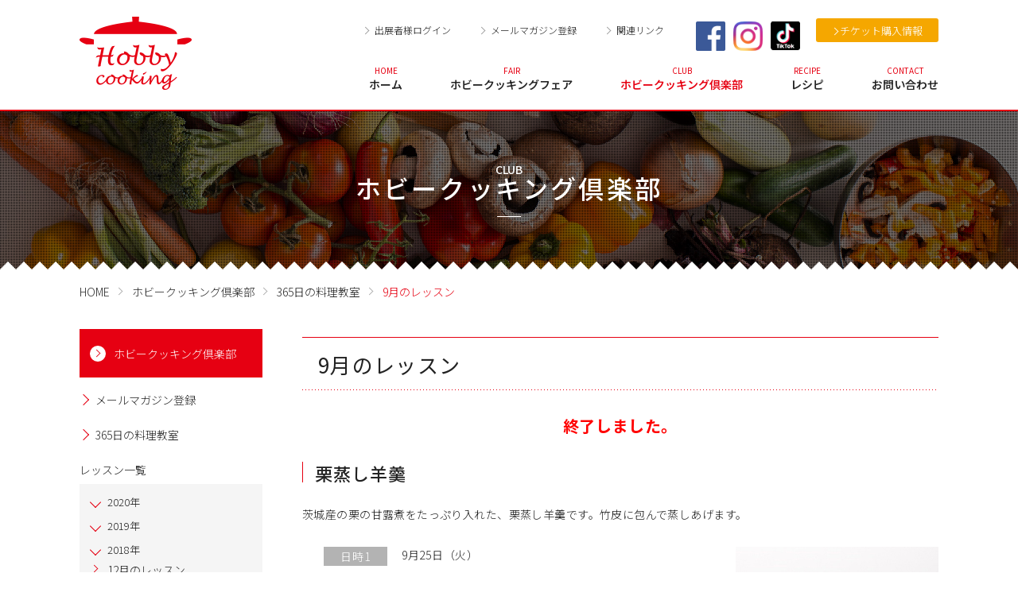

--- FILE ---
content_type: text/html
request_url: https://www.hobbycook.jp/club/cookingschool-2018-09.html
body_size: 24004
content:
<!DOCTYPE html>
<html lang="ja">
<head prefix="og: http://ogp.me/ns# fb: http://ogp.me/ns/fb# article: http://ogp.me/ns/article#">
<meta http-equiv="X-UA-Compatible" content="IE=edge">
<meta name="viewport" content="width=device-width, initial-scale=1">
<title>9月のレッスン | 365日の料理教室 | ホビークッキング倶楽部 | ホビークッキング</title>
<meta charset="utf-8">
<meta name="description" content="「食はハートフルメディア」を掲げる体験型料理フェア「ホビークッキングフェア」から生まれたサイトです。食や料理の役立つ情報、ホビークッキングフェア出展者情報や、お料理教室、レシピなどを紹介しています。">
<meta name="keywords" content="ホビークッキングフェア,ホビー,クッキング,フェア,体験,レシピ,料理教室,ホビークッキング,料理,レッスン">
<!-- CSS -->
<meta property="og:title" content="9月のレッスン | 365日の料理教室 | ホビークッキング倶楽部 | ホビークッキング">
<meta property="og:type" content="website">
<meta property="og:image" content="https://www.hobbycook.jp/common/img/ogp.jpg">
<!-- ここのURL変更する　-->
<meta property="og:url" content="https://www.hobbycook.jp/club/cookingschool-2018-09.html">
<meta property="og:site_name" content="ホビークッキング">
<meta property="og:description" content="「食はハートフルメディア」を掲げる体験型料理フェア「ホビークッキングフェア」から生まれたサイトです。食や料理の役立つ情報、ホビークッキングフェア出展者情報や、お料理教室、レシピなどを紹介しています。">
<!-- CSS -->
<link rel="stylesheet" href="https://fonts.googleapis.com/earlyaccess/notosansjp.css">
<link rel="stylesheet" href="../common/css/style.css">
<link rel="stylesheet" href="css/parts.css">
</head>
<body id="club"><!-- #BeginLibraryItem "/Library/header.lbi" --><header>
    <div class="inner">
        <p class="logo"><a href="/"><img src="/common/img/header_logo.png" alt="Hobby cooking"></a></p>
        <p class="sp-menu">
            <span></span><span></span><span></span>
        </p>
        <nav>
            <ul id="nav-global">
                <li><a href="/"><span>HOME</span>ホーム</a></li>
                <li><a href="/fair/"><span>FAIR</span>ホビークッキングフェア</a></li>
                <li><a href="/club/"><span>CLUB</span>ホビークッキング倶楽部</a></li>
                <li><a href="/recipe/"><span>RECIPE</span>レシピ</a></li>
                <li><a href="/contact/"><span>CONTACT</span>お問い合わせ</a></li>
            </ul>
            <div id="nav-sub" class="clearfix">
                <p class="btn-order"><a href="/fair/ticket.html"><span>チケット購入情報</span></a></p>            
                <ul class="links">
                    <li><a href="/_hRkhgJ23/">出展者様ログイン</a></li>
                    <li><a href="/club/overview.php">メールマガジン登録</a></li>
                    <li><a href="/links.html">関連リンク</a></li>
                </ul>
                <ul class="sns">
                    <li><a href="https://www.facebook.com/hobbycook" class="btn-fb" target="_blank">Facebook</a></li>
                    <li><a href="https://www.instagram.com/hobbycookingfair_official/" class="btn-ing" target="_blank">Instagram</a></li>
                    <li><a href="https://www.tiktok.com/@hobbycooking.nexttable?_t=ZS-8t6Z8v2Rom0&_r=1" class="btn-tiktok" target="_blank">TikTok</a></li>
                </ul>
            </div>      
        </nav>
    </div>
</header><!-- #EndLibraryItem --><div class="container">
    <div class="box-ttl">
        <h1><span>CLUB</span>ホビークッキング倶楽部</h1>
    </div>
    <ul class="crumb">
        <li><a href="/">HOME</a></li>
		<li><a href="/club/">ホビークッキング倶楽部</a></li>
    	<li><a href="/club/cookingschool.html">365日の料理教室</a></li>
    	<li>9月のレッスン</li>
    </ul>
    <div class="wrap-main">
       ﻿<nav class="nav-side">
	<p class="current"><a href="javascript:void(0);"><span><em>ホビークッキング倶楽部</em></span></a></p>
	<div class="sp-toggle">
		<p class="btn"><a href="/club/"><span><em>ホビークッキング倶楽部</em></span></a></p>
		<ul>
			<li><a href="/club/overview.php">メールマガジン登録</a></li>
			<li><a href="/club/cookingschool.html">365日の料理教室</a></li>
			<li class="sponsor">
				<span class="sp_pad">レッスン一覧</span>
				<ol>
					<li class="undernav"><span>2020年</span>
						<ul class="sub">
							<li><a href="/club/cookingschool-2020-06.html">6月のレッスン</a></li>
							<li><a href="/club/cookingschool-2020-05.html">5月のレッスン</a></li>
							<li><a href="/club/cookingschool-2020-04.html">4月のレッスン</a></li>
							<li><a href="/club/cookingschool-2020-03.html">3月のレッスン</a></li>
							<li><a href="/club/cookingschool-2020-02.html">2月のレッスン</a></li>
							<li><a href="/club/cookingschool-2020-01.html">1月のレッスン</a></li>
						</ul>
					</li>
					<li class="undernav"><span>2019年</span>
						<ul class="sub">
							<li><a href="/club/cookingschool-2019-12.html">12月のレッスン</a></li>
							<li><a href="/club/cookingschool-2019-11.html">11月のレッスン</a></li>
							<li><a href="/club/cookingschool-2019-10.html">10月のレッスン</a></li>
							<li><a href="/club/cookingschool-2019-09.html">9月のレッスン</a></li>
							<li><a href="/club/cookingschool-2019-08.html">8月のレッスン</a></li>
							<li><a href="/club/cookingschool-2019-07.html">7月のレッスン</a></li>
							<li><a href="/club/cookingschool-2019-06.html">6月のレッスン</a></li>
							<li><a href="/club/cookingschool-2019-05.html">5月のレッスン</a></li>
							<li><a href="/club/cookingschool-2019-04.html">4月のレッスン</a></li>
							<li><a href="/club/cookingschool-2019-03.html">3月のレッスン</a></li>
							<li class="noarrow"><a href="/club/cookingschool-2019-03_02.html">3月の特別レッスン</a></li>
							<li><a href="/club/cookingschool-2019-02.html">2月のレッスン</a></li>
							<li><a href="/club/cookingschool-2019-01.html">1月のレッスン</a></li>
						</ul>
					</li>
					<li class="undernav"><span>2018年</span>
						<ul class="sub">
							<li><a href="/club/cookingschool-2018-12.html">12月のレッスン</a></li>
							<li><a href="/club/cookingschool-2018-11.html">11月のレッスン</a></li>
							<li><a href="/club/cookingschool-2018-10.html">10月のレッスン</a></li>
							<li><a href="/club/cookingschool-2018-09.html">9月のレッスン</a></li>
							<li><a href="/club/cookingschool-2018-08.html">8月のレッスン</a></li>
							<li><a href="/club/cookingschool-2018-07.html">7月のレッスン</a></li>
							<li><a href="/club/cookingschool-2018-06.html">6月のレッスン</a></li>
							<li><a href="/club/cookingschool-2018-05.html">5月のレッスン</a></li>
							<li><a href="/club/cookingschool-2018-04.html">4月のレッスン</a></li>
						</ul>
					</li>
				</ol>
			</li>
		  <li class="sponsor"><span class="sp_pad">フェア出展社の食材を使ったレシピ</span>
				<ol>
					<li class="undernav"><span>特別レッスンレポート</span>
						<ul class="sub">
							<li><a href="/club/sponsorship06.html">米麴パウダー</a></li>
						</ul>
					</li>
					<li class="undernav"><span>一覧</span>
						<ul class="sub">
							<li><a href="/club/sponsorship09.html">モランボン春巻の皮</a></li>
							<li><a href="/club/sponsorship08.html">越冬雪下メークイン</a></li>
							<li><a href="/club/sponsorship07.html">箱入り娘生もめん</a></li>
							<li><a href="/club/sponsorship05.html">Petitほたて</a></li>
							<li><a href="/club/sponsorship04.html">紀州産南高梅</a></li>
							<li><a href="/club/sponsorship03.html">王様しいたけ</a></li>
							<li><a href="/club/sponsorship02.html">まごころたまご</a></li>
							<li><a href="/club/sponsorship.html">バナナポーク</a></li>
						</ul>
					</li> 
				</ol>
			</li>
		</ul>
	</div>
</nav>
        <div class="main">
       		<section class="column">
				<h2 class="common-style">9月のレッスン</h2>
				<p class="text-center text-end">終了しました。</p>
				<h3>栗蒸し羊羹</h3>
				<p>
					茨城産の栗の甘露煮をたっぷり入れた、栗蒸し羊羹です。竹皮に包んで蒸しあげます。
                   
				</p>				
				<section class="school-area">					
					<div class="box-img">
						<img src="img/thumb_lesson_2018_09.jpg" alt="9月のレッスン">
						<em>※写真はイメージです。実際に教室で作るものとは異なる場合があります。</em>
					</div>						
					<section class="box-text">							
						<ul class="detail">
							<li><span>日時1</span><em>9月25日（火）</em></li>
							<li><span>午前</span><em>10:00～12:30</em></li>
							<li><span>午後</span><em>14:00～16:30</em></li>
							<li><span>日時2</span><em>9月26日（水）</em></li>
							<li><span>午前</span><em>10:00～12:30</em></li>
							<li><span>午後</span><em>--</em></li>
							<li><span>場所</span><em>東京都港区芝浦3-4-2（詳細はメールにてお送りいたします。）</em></li>
							<li><span>講師</span><em>福田　芳子</em></li>
							<li><span>定員</span><em>午前・午後　各6名※定員になり次第、締切とさせていただきます。</em></li>
							<li><span>お土産</span><em>栗蒸し羊羹（約20cm長さ1本）</em></li>
							<li><span>持ち物</span><em>エプロン・筆記用具・ハンドタオル・お持ち帰り用タッパー又は箱・袋</em></li>
							<li><span>料金</span><em>4,000円（レッスン当日に会場にてお支払ください。）</em></li>
							<li><span>軽食</span><em>ばらちらし寿司、お吸い物</em></li>
						</ul>					
					</section>					
				</section>			
				<section class="column mt50">
					<section class="box-text">
						<h3>講師プロフィール</h3>
						<h4 class="common-style mb0">福田 芳子</h4>
						<p class="mt10">						
						フィーストインターナショナル（株）代表取締役社長<br>
						メニュー開発や食品コンサルティングを行う傍ら、大学・料理教室の講師としても活躍。
						著書に「元気がでるねばねばパワーレシピ」「育てる食べる楽しむスプラウト＆ベビーリーフ」（和田直久・著/料理制作担当）がある。
						</p>
						<p class="btn_blank w100 mt20"><a href="https://www.facebook.com/hobbycook" target="_blank"><span><em>過去開催分はこちら</em></span></a></p>
					</section>
				</section>	
<!--				<section class="column emphasis cell1">
					<h3>お申込方法</h3>
					<p>
						申し込みボタンからこくちーず内にて、お申し込みをお願いいたします。<br>
						※開催14日前からキャンセル料が発生しますのでご注意ください。
					</p>
					<p class="text_icon pl0 mt10"><a href="attention01.html" target="_blank"><span><em>ご予約に際し注意事項です。必ずお読みください。</em></span></a></p>
                    <h4 class="mt30">9月25日（火）</h4>
					<p class="btn_blank w100 mt20"><a href="https://www.kokuchpro.com/event/e5a36d302ab6dd2d57aac0536ccf690b/" target="_blank"><span><em>申し込み</em></span></a></p>	
                    <h4 class="mt30">9月26日（水）</h4>
                    <p class="btn_blank w100 mt20"><a href="https://www.kokuchpro.com/event/6d5288288308a5e0c0b10848eb828c6b/" target="_blank"><span><em>申し込み</em></span></a></p>	
				</section>-->
			</section>
			<section>
                <h2 class="common-style">365日の料理教室一覧</h2>
                <ul class="list-recipe list-flex">
										<li>
						<a href="/club/cookingschool-2020-03.html">
							<div class="img"><img src="img/thumb_lesson_2020_03.jpg" alt="3月のレッスン 3月のレッスン 3月12日（木）・3月13日（金）「レモンケーキ＆クッキー（2種）」"></div>
							<span>3月のレッスン 3月12日（木）・3月13日（金）</span>
							<em>「レモンケーキ＆クッキー（2種）」</em>
						</a>
					</li>
					<li>
						<a href="/club/cookingschool-2020-02.html">
							<div class="img"><img src="img/thumb_lesson_2020_02.jpg" alt="2月のレッスン 2月のレッスン 2月11日（火）・2月12日（水）・2月13日（木）・2月14日（金）・2月15日（土）「肉まん・あんまん・手作り餃子（生地から手作り）」"></div>
							<span>2月のレッスン 2月11日（火）・2月12日（水）・2月13日（木）・2月14日（金）・2月15日（土）</span>
							<em>「肉まん・あんまん・手作り餃子（生地から手作り）」</em>
						</a>
					</li>
					<li>
						<a href="/club/cookingschool-2020-01.html">
							<div class="img"><img src="img/thumb_lesson_2020_01.jpg" alt="1月のレッスン 1月のレッスン 1月16日（木）・1月17日（金）「ナッツ入りチョコレートのクグロフ」"></div>
							<span>1月のレッスン 1月16日（木）・1月17日（金）</span>
							<em>「ナッツ入りチョコレートのクグロフ」</em>
						</a>
					</li>
					<li>
						<a href="/club/cookingschool-2019-12.html">
							<div class="img"><img src="img/thumb_lesson_2019_12.jpg" alt="12月のレッスン 12月のレッスン 12月19日（木）・12月20日（金）「春巻き2種～ブロッコリーとえびの春巻き・白身魚の春巻き～」"></div>
							<span>12月のレッスン 12月19日（木）・12月20日（金）</span>
							<em>「春巻き2種～ブロッコリーとえびの春巻き・白身魚の春巻き～」</em>
						</a>
					</li>
					<li>
						<a href="/club/cookingschool-2019-11.html">
							<div class="img"><img src="img/thumb_lesson_2019_11.jpg" alt="11月のレッスン 11月のレッスン 11月21日（木）・11月22日（金）「栗のタルト」"></div>
							<span>11月のレッスン 11月21日（木）・11月22日（金）</span>
							<em>「カステラ（プレーン・抹茶）」</em>
						</a>
					</li>
					<li>
						<a href="/club/cookingschool-2019-10.html">
							<div class="img"><img src="img/thumb_lesson_2019_10.jpg" alt="10月のレッスン 10月のレッスン 10月24日（木）・10月25日（金）「栗のタルト」"></div>
							<span>10月のレッスン 10月24日（木）・10月25日（金）</span>
							<em>「栗のタルト」</em>
						</a>
					</li>
					<li>
						<a href="/club/cookingschool-2019-09.html">
							<div class="img"><img src="img/thumb_lesson_2019_09.jpg" alt="9月のレッスン 9月のレッスン 9月19日（木）・9月20日（金）「焼きまんじゅう（さつまいもあん、こしあん）」"></div>
							<span>9月のレッスン 9月19日（木）・9月20日（金）</span>
							<em>「焼きまんじゅう（さつまいもあん、こしあん）」</em>
						</a>
					</li>
					<li>
						<a href="/club/cookingschool-2019-08.html">
							<div class="img"><img src="img/thumb_lesson_2019_08.jpg" alt="8月のレッスン 8月のレッスン 8月27日（火）・8月28日（水）「夏野菜のキッシュ」"></div>
							<span>8月のレッスン 8月27日（火）・8月28日（水）</span>
							<em>「夏野菜のキッシュ」</em>
						</a>
					</li>
					<li>
						<a href="/club/cookingschool-2019-07.html">
							<div class="img"><img src="img/thumb_lesson_2019_07.jpg" alt="7月のレッスン 7月のレッスン 7月18日（木）・7月19日（金）「マンゴープリン＆杏仁豆腐」"></div>
							<span>7月のレッスン 7月18日（木）・7月19日（金）</span>
							<em>「マンゴープリン＆杏仁豆腐」</em>
						</a>
					</li>
					<li>
						<a href="/club/cookingschool-2019-06.html">
							<div class="img"><img src="img/thumb_lesson_2019_06.jpg" alt="6月のレッスン 6月のレッスン 6月13日（木）・6月14日（金）「マンゴーパッションカップケーキ＆あんずのカップケーキ」"></div>
							<span>6月のレッスン 6月13日（木）・6月14日（金）</span>
							<em>「マンゴーパッションカップケーキ＆あんずのカップケーキ」</em>
						</a>
					</li>
                	<li>
						<a href="/club/cookingschool-2019-05.html">
							<div class="img"><img src="img/thumb_lesson_2019_05.jpg" alt="5月のレッスン 5月16日（木）・5月17日（金）「太巻き寿司＆稲荷寿司」"></div>
							<span>5月のレッスン 5月16日（木）・5月17日（金）</span>
							<em>「太巻き寿司＆稲荷寿司」</em>
						</a>
					</li>
                	<li>
						<a href="/club/cookingschool-2019-04.html">
							<div class="img"><img src="img/thumb_lesson_2019_04.jpg" alt="4月のレッスン 4月のレッスン 4月10日（水）・4月11日（木）「オレンジショコラケイク」"></div>
							<span>4月のレッスン 4月10日（水）・4月11日（木）</span>
							<em>「オレンジショコラケイク」</em>
						</a>
					</li>
                	
                	<li>
						<a href="/club/cookingschool-2019-03_02.html">
							<div class="img"><img src="img/thumb_lesson_2019_03_02.jpg" alt="3月の特別レッスン 3月15日（金）真野　遥先生による魔法の新食材「米麹パウダー」の使い方が学べる料理教室"></div>
							<span>3月の特別レッスン 3月15日（金）</span>
							<em>真野　遥先生による魔法の新食材「米麹パウダー」の使い方が学べる料理教室</em>
						</a>
					</li>
                	<li>
						<a href="/club/cookingschool-2019-03.html">
							<div class="img"><img src="img/thumb_lesson_2019_03.jpg" alt="3月のレッスン 3月19日（火）・3月20日（水）「ベイクドチーズケーキ」"></div>
							<span>3月のレッスン 3月19日（火）・3月20日（水）</span>
							<em>「ベイクドチーズケーキ」</em>
						</a>
					</li>
                	<li>
						<a href="/club/cookingschool-2019-02.html">
							<div class="img"><img src="img/thumb_lesson_2019_02.jpg" alt="2月のレッスン 2月21日（木）・2月22日（金）「ホットプレートで作る焼きまんじゅう」"></div>
							<span>2月のレッスン 2月21日（木）・2月22日（金）</span>
							<em>「ホットプレートで作る焼きまんじゅう」</em>
						</a>
					</li>
                	<li>
						<a href="/club/cookingschool-2019-01.html">
							<div class="img"><img src="img/thumb_lesson_2019_01.jpg" alt="1月のレッスン 1月17日（木）・1月18日（金）「定番　ガトーショコラクラシック」"></div>
							<span>1月のレッスン 1月17日（木）・1月18日（金）</span>
							<em>「定番　ガトーショコラクラシック」</em>
						</a>
					</li>
                	<li>
						<a href="/club/cookingschool-2018-12.html">
							<div class="img"><img src="img/thumb_lesson_2018_12.jpg" alt="12月のレッスン 12月13日（木）・12月14日（金）「定番　ドライフルーツたっぷりのパウンドケーキ」"></div>
							<span>12月のレッスン 12月13日（木）・12月14日（金）</span>
							<em>「定番　ドライフルーツたっぷりのパウンドケーキ」</em>
						</a>
					</li>
                	<li>
						<a href="/club/cookingschool-2018-11.html">
							<div class="img"><img src="img/thumb_lesson_2018_11.jpg" alt="11月のレッスン 11月27日（火）・11月28日（水）「点心2品　焼売＆マーラーカオ」"></div>
							<span>11月のレッスン 11月27日（火）・11月28日（水）</span>
							<em>「点心2品　焼売＆マーラーカオ」</em>
						</a>
					</li>
                	<li>
						<a href="/club/cookingschool-2018-10.html">
							<div class="img"><img src="img/thumb_lesson_2018_10.jpg" alt="10月のレッスン 10月18日（木）・10月19日（金）「栗きんとん」"></div>
							<span>10月のレッスン 10月18日（木）・10月19日（金）</span>
							<em>「栗きんとん」</em>
						</a>
					</li>
                	<li>
						<a href="/club/cookingschool-2018-09.html">
							<div class="img"><img src="img/thumb_lesson_2018_09.jpg" alt="9月のレッスン 9月25日（火）・9月26日（水）「栗蒸し羊羹」"></div>
							<span>9月のレッスン 9月25日（火）・9月26日（水）</span>
							<em>「栗蒸し羊羹」</em>
						</a>
					</li>
                	<li>
						<a href="/club/cookingschool-2018-08.html">
							<div class="img"><img src="img/thumb_lesson_2018_08.jpg" alt="8月のレッスン 8月30日（木）・8月31日（金）「捏ねないパン」"></div>
							<span>8月のレッスン 8月30日（木）・8月31日（金）</span>
							<em>「捏ねないパン」</em>
						</a>
					</li>
                	<li>
						<a href="/club/cookingschool-2018-07.html">
							<div class="img"><img src="img/thumb_lesson_2018_07.jpg" alt="7月のレッスン 7月25日（水）・26日（木）「水羊羹」"></div>
							<span>7月のレッスン 7月25日（水）・26日（木）</span>
							<em>「水羊羹」</em>
						</a>
					</li>
					<li>
						<a href="/club/cookingschool-2018-06.html">
							<div class="img"><img src="img/thumb_lesson_2018_06.jpg" alt="6月のレッスン 6月22日(金)「あんずのタルト」"></div>
							<span>6月のレッスン 6月22日(金)</span>
							<em>「あんずのタルト」</em>
						</a>
					</li>
					<li>
						<a href="/club/cookingschool-2018-05.html">
							<div class="img"><img src="img/thumb_lesson_2018_05.jpg" alt="5月のレッスン 5月29日(火)「バナナのエンゼルケーキ」"></div>
							<span>5月のレッスン 5月29日(火)</span>
							<em>「バナナのエンゼルケーキ」</em>
						</a>
					</li>
					<li>
						<a href="/club/cookingschool-2018-04.html">
							<div class="img"><img src="img/thumb_lesson_2018_04.jpg" alt="4月のレッスン 4月20日(金)「じゃがいもとほうれん草、卵のキッシュ」"></div>
							<span>4月のレッスン 4月20日(金)</span>
							<em>「じゃがいもとほうれん草、卵のキッシュ」</em>
						</a>
					</li>
				</ul>
            </section>
			<section class="column">
				<h2 class="common-style mb30">お問い合わせ</h2>
				<h3>
					TEL 03-3292-5055（平日10:00～17:00）
				</h3>
				<p class="btn_blank_w mt20"><a href="/contact/" target="_blank"><span><em>メールフォームでのお問い合わせ</em></span></a></p>
			</section>       		
        </div>
    </div>
    <footer>
        <div class="inner">
            <ul>
                <li><a href="/sitemap.html">サイトマップ</a></li>
                <li><a href="/privacy.html">プライバシーポリシー</a></li>
            </ul>
            <small>&copy; 2008 HOBBY COOKING.</small> </div>
        <p class="btn-pagetop"><a href="#">PAGE TOP</a></p>
    </footer>
    <a href="/fair/ticket.html" class="btn-order-fixed"><img src="../common/img/btn_order_label.png" alt="チケット購入情報"></a>
</div>
<!-- js -->
<script src="https://ajax.googleapis.com/ajax/libs/jquery/1.11.0/jquery.min.js"></script>
<script src="../common/js/jquery.easing.1.3.js"></script>
<script src="../common/js/common.js"></script>
<script src="js/parts.js"></script>
</body>
</html>

--- FILE ---
content_type: text/css
request_url: https://www.hobbycook.jp/common/css/style.css
body_size: 90763
content:
@charset "utf-8";
/* http://meyerweb.com/eric/tools/css/reset/ 
   v2.0 | 20110126
   License: none (public domain)
*/

html, body, div, span, applet, object, iframe, h1, h2, h3, h4, h5, h6, p, blockquote, pre, a, abbr, acronym, address, big, cite, code, del, dfn, em, img, ins, kbd, q, s, samp, small, strike, strong, sub, sup, tt, var, b, u, i, center, dl, dt, dd, ol, ul, li, fieldset, form, label, legend, table, caption, tbody, tfoot, thead, tr, th, td, article, aside, canvas, details, embed, figure, figcaption, footer, header, hgroup, menu, nav, output, ruby, section, summary, time, mark, audio, video {
    margin: 0;
    padding: 0;
    border: 0;
    font-size: 100%;
    /* font: inherit; */
    vertical-align: baseline;
    outline: none;
}.mv-lower-top .text .content-ttl .ttl-img
/* HTML5 display-role reset for older browsers 
------------------------------------------------------------------*/
html {
    width: 100%;
    color: #252525;
    font-size: 10px;
}
article, aside, details, figcaption, figure, footer, header, hgroup, menu, nav, section {
    display: block;
}
body {
    line-height: 1;
    -webkit-text-size-adjust: 100%;
}
ol, ul {
    list-style: none;
}
blockquote, q {
    quotes: none;
}
blockquote:before, blockquote:after, q:before, q:after {
    content: '';
    content: none;
}
table {
    border-collapse: collapse;
    border-spacing: 0;
}
body {
    /* font-family: "メイリオ", Meiryo, Arial, "ヒラギノ角ゴ Pro", "Hiragino Kaku Gothic Pro", sans-serif; */
    font-family: 'Noto Sans Japanese', sans-serif;
    color: #333;
    width: 100%;
    background: #fff;
}
/* common setting
------------------------------------------------------------------*/
.stop {
	border: 3px solid #e60012;
	padding: 40px 30px;
	margin-bottom: 50px;
}
.stop h3 {
	    text-align: center;
    font-size: 2.6rem;
   		margin: 3.5rem 0 1.5rem 0;
    font-weight: normal;
    letter-spacing: .1em;
}
.stop .large-ttl-style {
	line-height: 1.5;
}
.stop p {
    font-size: 1.4rem;
    line-height: 1.8;
    letter-spacing: .05em;
	margin-bottom: 10px;
}
@media only screen and (max-width: 767px) {
	.stop {
		border: 2px solid #e60012;
		padding: 20px;
		margin-bottom: 50px;
	}
	.stop h3 {
	    text-align: center;
		font-size: 2.3rem;
   		margin: 3.5rem 0 1.5rem 0;
		font-weight: normal;
		letter-spacing: .1em;
	}
}
.clear {
    font-size: 0% !important;
    margin: 0px !important;
    padding: 0px !important;
    clear: both !important;
    line-height: 0% !important;
    height: 0px !important;
    width: 0px !important;
    float: none !important;
}
.clearboth {
    clear: both
}
.clearfix:after {
    display: block;
    clear: both;
    height: 0px;
    visibility: hidden;
    content: ".";
}
a {
    text-decoration: none;
}
img {
    padding: 0px;
    margin: 0;
    border: none;
    line-height: 0%;
    vertical-align: none !important;
}
/* margin class */
.mt0 {
    margin-top: 0px !important;
}
.mt5 {
    margin-top: 5px !important;
}
.mt10 {
    margin-top: 10px !important;
}
.mt20 {
    margin-top: 20px !important;
}
.mt25 {
    margin-top: 25px !important;
}
.mt30 {
    margin-top: 30px !important;
}
.mt40 {
    margin-top: 40px !important;
}
.mt50 {
    margin-top: 50px !important;
}
.mb0 {
    margin-bottom: 0px !important;
}
.mb5 {
    margin-bottom: 5px !important;
}
.mb10 {
    margin-bottom: 10px !important;
}
.mb20 {
    margin-bottom: 20px !important;
}
.mb25 {
    margin-bottom: 25px !important;
}
.mb30 {
    margin-bottom: 30px !important;
}
.mb40 {
    margin-bottom: 40px !important;
}
.mb50 {
    margin-bottom: 50px !important;
}

.pc .mb250{
 	margin-bottom: 250px	
}

.pc .mb350{
 	margin-bottom: 350px	
}
.ml0 {
    margin-left: 0px !important;
}
.ml5 {
    margin-left: 5px !important;
}
.ml10 {
    margin-left: 10px !important;
}
.ml20 {
    margin-left: 20px !important;
}
.ml30 {
    margin-left: 30px !important;
}
.ml40 {
    margin-left: 40px !important;
}
.ml50 {
    margin-left: 50px !important;
}
.mr0 {
    margin-right: 0px !important;
}
.mr5 {
    margin-right: 5px !important;
}
.mr10 {
    margin-right: 10px !important;
}
.mr20 {
    margin-right: 20px !important;
}
.mr30 {
    margin-right: 30px !important;
}
.mr40 {
    margin-right: 40px !important;
}
.mr50 {
    margin-right: 50px !important;
}
.mt-20 {
    margin-top: -15px !important;
}
.pt0 {
    padding-top: 0px !important;
}
.pt5 {
    padding-top: 5px !important;
}
.pt10 {
    padding-top: 10px !important;
}
.pt20 {
    padding-top: 10px !important;
}
.pt30 {
    padding-top: 30px !important;
}
.pt40 {
    padding-top: 40px !important;
}
.pt50 {
    padding-top: 50px !important;
}
.pb0 {
    padding-bottom: 0px !important;
}
.pb5 {
    padding-bottom: 5px !important;
}
.pb10 {
    padding-bottom: 10px !important;
}
.pb20 {
    padding-bottom: 20px !important;
}
.pb30 {
    padding-bottom: 30px !important;
}
.pb40 {
    padding-bottom: 40px !important;
}
.pb50 {
    padding-bottom: 50px !important;
}
.pb60 {
    padding-bottom: 60px !important;
}
.pl0 {
    padding-left: 0px !important;
}
.pl5 {
    padding-left: 5px !important;
}
.pl10 {
    padding-left: 10px !important;
}
.pl20 {
    padding-left: 20px !important;
}
.pl30 {
    padding-left: 30px !important;
}
.pl40 {
    padding-left: 40px !important;
}
.pl50 {
    padding-left: 50px !important;
}
.pr0 {
    padding-right: 0px !important;
}
.pr5 {
    padding-right: 5px !important;
}
.pr10 {
    padding-right: 10px !important;
}
.pr20 {
    padding-right: 20px !important;
}
.pr30 {
    padding-right: 30px !important;
}
.pr40 {
    padding-right: 40px !important;
}
.pr50 {
    padding-right: 50px !important;
}

.w160 {
    width:160px !important;
}
.w480 {
	width:480px !important;
}
.text-center {
    text-align: center;
    margin-bottom: 10px;
}

.text-right {
    text-align: right;
    margin-bottom: 10px;
}

.text-red{
	color:#e60012 !important;
}

.sp .w-area,
.sp .img-area img{
	width:100% !important;
}

em{
    font-style: normal
}

html {
    font-size: 10px;
}
body {
    min-width: 320px;
    font-family: 'Noto Sans JP', sans-serif;
    color: #222;
    font-weight: 300;
}
input[type="submit"],
input[type="button"] {
  border-radius: 0;
  -webkit-box-sizing: content-box;
  -webkit-appearance: button;
  appearance: button;
  border: none;
  box-sizing: border-box;
  cursor: pointer;
}
input[type="submit"]::-webkit-search-decoration,
input[type="button"]::-webkit-search-decoration {
  display: none;
}
input[type="submit"]::focus,
input[type="button"]::focus {
  outline-offset: -2px;
}
a.pdflink{
	text-decoration: underline;
	color: #222;
}
a.pdflink:active,a.pdflink:visited{
	color: #222;
}

a.textlink{
	text-decoration: underline;
	color: #e60012;
}

a.textlink:active,a.textlink:visited{
	color: #e60012;
}


/* headeer --------------------------------------------------------- */
header{
    border-bottom: 2px solid #e60012;
}
header .inner{
    width: 1080px;
    margin: 0 auto;
    display: flex;
    justify-content:space-between;
}
header .logo{
    padding-top:21px;
    /*width: 142px;*/
}
.pc header .logo a:hover{
    opacity: .8;
}

/* gnav */
#nav-global{
    font-size: 1.4rem;
    display:flex;
    justify-content: flex-end;
    padding:74px 0 15px;
}
#nav-global li{
    text-align: center;
}
#nav-global li+li{
    margin-left:20px
}
#nav-global li a{
    color: #252525;
    display: block;
    padding: 10px 20px;
    font-weight: 600;
}
#nav-global li:last-child a{
    padding-right:0;
}
.pc #nav-global li a:hover,
#nav-global li a.current{
    color: #e60012;
    }
#nav-global li a span{
    display: block;
    font-size:10px;
    color: #e60012;
    padding-bottom:5px;
    font-weight: normal;
}
header nav{
    position: relative;
    width:100%;
}

/* sub-nav */
#nav-sub{
    position: absolute;
    top: 30px;
    right: 0;
}
#nav-sub .links,
#nav-sub .sns{
    float: left;
    display: flex;    
    position: relative;
}
#nav-sub .links{
    top:2px;
}
#nav-sub .links li{
    font-size: 1.2rem;
}
#nav-sub .links li+li{
    margin-left:3.5rem;
}
#nav-sub .links li a{
    color: #252525;
    position: relative;
    padding-left: 15px;
}
.pc #nav-sub .links li a:hover{
    color: #e60012;
}
#nav-sub .links li a:before{
    content: '';
    display: block;
    width: 6px;
    height: 6px;
    border-top:1px solid #999;
    border-right:1px solid #999;
    transform: rotate(45deg);
    position: absolute;
    top:50%;
    left:0;
    margin-top:-3px;
}
#nav-sub .sns{
    margin: 0 20px 0 40px;
    top:-3px;
}
#nav-sub .sns a{
    width: 37px;
    height: 37px;
    text-indent: -999em;
    display: block;
}
#nav-sub .sns li+li{
    margin-left:10px;
}
#nav-sub .sns a.btn-fb{
    background: url(../img/ic_fb.png) 100% 0 no-repeat;
	background-size:37px 84px;
}
#nav-sub .sns a.btn-ing{
    background: url(../img/ic_ing.png) 100% 0 no-repeat;
	background-size:37px 84px;
}
#nav-sub .sns a.btn-tiktok{
	background: url(../img/ic_tik.png) 100% 0 no-repeat;
	background-size:37px 84px;
}
.pc #nav-sub .sns a:hover{
    background-position: 100% 100%;
}
#nav-sub .btn-order{
    float: right;
    font-size: 1.3rem;
    position: relative;
    top: -7px;
	/*display: none!important;*/
}
#nav-sub .btn-order a{
    display: inline-block;
    background:#f5a700;
    color: #fff;
    padding: 9px 20px 8px;
    border-radius: 3px;
}
.pc #nav-sub .btn-order a:hover{
    opacity: .8;
}
#nav-sub .btn-order a span{
    position: relative;
    padding-left:10px;
}
#nav-sub .btn-order a span:before{ 
    content: '';
    display: block;
    width: 6px;
    height: 6px;
    border-top:1px solid #fff;
    border-right:1px solid #fff;
    transform: rotate(45deg);
    position: absolute;
    top:50%;
    left:0;
    margin-top:-3px;
}
.pc .sp{
    display: none;
}
@media only screen and (max-width: 767px){
        .pc .sp{
            display: inherit;
        }    
        .sp .pc{
            display: none;
        } 
        body.rock{
            overflow: hidden;
        }
        .container{
            padding-top:47px;
        } 
        header{
            border-bottom: none;
            width: 100%;
            position: absolute;
            z-index: 9999;
            background: #fff;
        }
        header .inner{
            width: auto;
            margin: 0 auto;
            display: block;
            padding: 5px 0;
            /* height: 47px; */
            box-sizing: border-box;
            border-bottom: 2px solid #e60012;
        }
        header .logo{
            padding:0;
            width:52px;
            margin:0 0 0 3.125%;
        }
        header .logo img{
            width: 100%;
            height: auto;
        }    
        /* gnav */
        header nav{
            height: 0;
            overflow: hidden;
            transition: all .5s ease;
        }
        body.rock header{
            overflow-y: scroll;
            height: 100%;
        }
        body.rock header .inner{
            border: none;
        }    
        #nav-global{
            font-size: 1.4rem;
            display: block;
            padding: 0 4.6875%;
            z-index: 9999;
            width: 100%;
            box-sizing: border-box;
        }
        #nav-global li{
            text-align: center;
        }
        #nav-global li+li{
            margin:0;
            border-top:1px dotted #afafaf;
        }
        #nav-global li a{
            padding: 15px 0;
        }
        #nav-global li:last-child a{
            padding-right:0;
        }
        #nav-global li a.current{
            color: #e60012;
            }
        #nav-global li a span{
            display: block;
            font-size:10px;
            color: #e60012;
            padding-bottom:5px;
            font-weight: normal;
        }
        /* sub-nav */
        #nav-sub{
            position:inherit;
            top: 0;
            right: 0;
            width: 100%;
            padding: 0 4.6875%;
            box-sizing: border-box;
        }
        #nav-sub .links,
        #nav-sub .sns{
            float: none;
            display: block;    
            position: relative;
        }
        #nav-sub .links{
            top:0;
        }
        #nav-sub .links li{
            font-size: 1.2rem;
            margin-top:1.4rem;
        }
        #nav-sub .links li+li{
            margin-left:0;
        }
        #nav-sub .links li a{
            display: block;
            color: #252525;
            position: relative;
            text-align: center;
            padding:10px 0;
            background:#f5f5f5;
        }
        #nav-sub .links li a:before{
            left:1rem;
        }
        #nav-sub .sns{
            margin: 0 0;
            padding: 25px 0;
            top:0;
            text-align: center;
            width: 100%;
            display: table;
        }
        #nav-sub .sns li{
            display: table-cell;
            width: 50%;
            padding: 0 15px;
            box-sizing: border-box;
            text-align: center;
        }
        #nav-sub .sns li+li{
            border-left:1px solid #aaa;
        }    
        #nav-sub .sns a{
            width: auto;
            height: 22px;
            box-sizing: border-box;
            padding-top:3px;
            text-indent:0;
            display: inline-block;
            font-size: 1.4rem;
            padding-left:3rem;
            color: #222;
            text-align: left;
        }
        #nav-sub .sns li+li{
            margin-left:0;
        }
        #nav-sub .sns a.btn-fb{
            background: url(../img/ic_fb.png) 0 100% no-repeat;
			background-size:22px 50px;
        }
        #nav-sub .sns a.btn-ing{
            background: url(../img/ic_ing.png) 0 100% no-repeat;
			background-size:22px 50px;
        }
		#nav-sub .sns a.btn-tiktok{
			background: url(../img/ic_tik.png) 0 100% no-repeat;
			background-size:22px 50px;
		}
        #nav-sub .btn-order{
            float: none;
            font-size: 1.4rem;
            position: relative;
            top: 0;
        }
        #nav-sub .btn-order a{
            display: block;
            background:#f5a700;
            color: #fff;
            padding: 10px 0;
            border-radius: 3px;
            text-align: center;
        }
        #nav-sub .btn-order a span{
            position: relative;
            padding-left:0;
            background: url(../img/ic_ticket.png) 50% 0 no-repeat;
            background-size: 27px 24px;
            padding-top:35px;
            display: block;
        }
        #nav-sub .btn-order a span:before{ 
            display:none;
        }
        .sp-menu,  .sp-menu span {
            display: inline-block;
            transition: all .4s;
            box-sizing: border-box;
        }
        .sp-menu {
            position: absolute;
            width: 47px;
            height: 47px;
            right: 0;
            top: 0;
            padding: 10px;
        }
        .sp-menu span {
            position: absolute;
            right: 4.6875;
            width: 60%;
            height: 3px;
            background-color: #e60012;
            border-radius: 6px;
        }
        .sp-menu span:nth-of-type(1) {
            top: 13px;
        }
        .sp-menu span:nth-of-type(2) {
            top: 50%;
            margin-top:-2px;
        }
        .sp-menu span:nth-of-type(3) {
            bottom: 13px;
        }
        .sp-menu.opend span:nth-of-type(1) {
            -webkit-transform: translateY(9px) rotate(-45deg);
            transform: translateY(9px) rotate(-45deg);
        }
        .sp-menu.opend span:nth-of-type(2) {
            opacity: 0;
        }
        .sp-menu.opend span:nth-of-type(3) {
            -webkit-transform: translateY(-9px) rotate(45deg);
            transform: translateY(-9px) rotate(45deg);
        }
    .sp-menu.opend+nav{
        height: auto;
        overflow: inherit;
    }
}


/* main title --------------------------------------------------------- */
.box-ttl{
    background: #000;
    height:200px;
    position: relative;
    display: table;
    width: 100%;
    z-index: 1;
    margin-bottom:2rem;
    min-width: 1080px;
}
.box-ttl:after{
    content: '';
    display: block;
    position: absolute;
    z-index: 50;
    height: 11px;
    width: 100%;
    left: 0;
    bottom: 0;
    background:url(../img/effect_mv.png) 50% 0 repeat-x;
}
.box-ttl h1{
    display: table-cell;
    width: 100%;
    vertical-align: middle;
    color: #fff;
    text-align: center;
    font-size: 3.2rem;
    font-weight: 500;
    letter-spacing: .1em;
    position: relative;
}
.box-ttl h1 span{
    font-size: 1.4rem;
    display: block;
    letter-spacing: 0;
    padding-bottom:1rem;
}
.box-ttl h1:after{
    content: '';
    display:block;
    height: 1px;
    width: 30px;
    background: #fff;
    margin: 2rem auto 0;
}
/* タイトル_背景指定 */
.box-ttl::before{
    content: '';
    background: url(../../img/bg_dotted.png);
    width: 100%;
    height: 100%;
    position: absolute;
    z-index: -1;
    left: 0;
    top: 0;
}



#fair .box-ttl,
#fair-noside .box-ttl{
    background: url(../../fair/img/mv_fair.jpg) 50% 50% no-repeat;
    background-size: cover;
}
#club .box-ttl{
    background: url(../../club/img/mv_club.jpg) 50% 50% no-repeat;
    background-size: cover;
}
#recipe .box-ttl,
#recipe-sub .box-ttl{
    background: url(../../recipe/img/mv_recipe.jpg) 50% 50% no-repeat;
    background-size: cover;
}

#contact .box-ttl{
    background: url(../../contact/img/mv_contact.jpg) 50% 50% no-repeat;
    background-size: cover;
}
#links .box-ttl,#news .box-ttl{
    background: url(../../img/mv_links.jpg) 50% 50% no-repeat;
    background-size: cover;
}
#errorPage .box-ttl,
#sitemap .box-ttl,
#privacy .box-ttl{
    background: url(../../img/mv_all.jpg) 50% 50% no-repeat;
    background-size: cover;
}

@media only screen and (max-width: 767px){
    .box-ttl{
        height:150px;
        width: 100%;
        z-index: 1;
        margin-bottom:0;
        min-width:320px;
    }
   .box-ttl:after{
        content: '';
        height: 5px;
        background:url(../img/effect_mv.png) 50% 0 repeat-x;
       background-size: 170px auto;
    }
    .box-ttl h1{
        font-size: 2.1rem;
        letter-spacing: 0;
        position: relative;
    }
    .box-ttl h1 span{
        font-size: 1.4rem;
        display: block;
        letter-spacing: 0;
        padding-bottom:1rem;
    }
    .box-ttl h1:after{
        content: '';
        display:block;
        height: 1px;
        width: 20px;
        background: #fff;
        margin: 1.5rem auto 0;
    }
}

/* crumb ---------------------------------------------*/
.crumb{
    width: 1080px;
    margin: 0 auto 4rem;
    font-size: 1.4rem;
}
.crumb li{
    display: inline;
    color: #e60012;
    padding-right:2.5rem;
    position: relative;
}
.crumb li a{
    color: #252525
}
.pc .crumb li a:hover{
    color: #e60012
}
.crumb li+li:before{ 
    content: '';
    display: block;
    width: 6px;
    height: 6px;
    border-top:1px solid #aaa;
    border-right:1px solid #aaa;
    transform: rotate(45deg);
    position: absolute;
    top:50%;
    left:-20px;
    margin-top:-4px;
}
@media only screen and (max-width: 767px){
    .crumb{
        display: none;
    }
}

/* main ---------------------------------------------*/
.wrap-main{
    padding-bottom:10rem;
    margin: 0 auto;
    position: relative;
}
.main{
    width: 80rem;
    font-size: 1.4rem;
    padding-left:280px;
    margin: 0 auto;
}
.main h2.common-style{
    font-size: 2.6rem;
    font-weight: normal;
    padding: 2rem  2rem  1.8rem;
    letter-spacing: .05em;
    border-top:1px solid #e60012;
    background: url(../img/bg_h2_common_style.png) 0 100% repeat-x;
    line-height: 1.1;
    margin-bottom:5rem;
}
.main section+section{
    margin-top:7rem;
}
.main .column+.column{
    margin-top:7rem;
}
.main .column.emphasis{
    background: #f5f5f5;
}
.main .intro-fair{
    display: flex;
    flex-flow: row-reverse    
}
.main .intro-fair .box-text{
    width: 356px;
}
.main .intro-fair h2{
    background: url(../../fair/img/img_fair_name.png) 0 0 no-repeat;
    width: 240px;
    height: 118px;
    text-indent: -999em;
    margin-bottom:3rem;
}
.main .intro-fair .detail{
    letter-spacing: .05em;
    margin-bottom: 4rem;
}
.main .intro-fair .detail li span{
    background: #b3b3b3;
    color: #fff;
    margin-right:1.8rem;
    padding: 5px 1rem;;
}
.main .intro-fair .detail li+li{
    margin-top:2.5rem;
}
.main .column.cell1{
    padding: 30px;
}
.main .column.cell2{
    padding: 10px;
    display: flex;
    flex-flow: row-reverse
}
.main .column.cell2 .box-text{
    width: 500px;
    box-sizing: border-box;
    padding:20px;
}
.main .column.cell2 .box-img{
    width: 282px;
}
.main .column.cell2 .box-img img{
	width: 100%;
	height: auto;
	display: block;
}
.main .column h3{
    font-size: 2.2rem;
    padding:2px 0 0 1.5rem;
    border-left:1px solid #e60012;
    line-height: 1.1;
    margin-bottom:3rem;
    letter-spacing: .05em;
    font-weight: 500
}
.main .column h3 span{
	font-size: 1.4rem;
	margin-left:15px;
	font-weight: nomal;
}
.main .column h3 a{
	color:#e60012;
}
.main .column h3 a:hover{
	color:#000;
}
.main .column h4.common-style{
	font-size: 1.8rem;
	line-height: 1.1;
	margin-bottom: 3rem;
	letter-spacing: .05em;
	font-weight: 500;
}
.main .column p{
    line-height: 1.5;
    letter-spacing: .03em;
}
.main .column *+p{
    margin-top:3rem;
}
@media only screen and (max-width: 767px){
    .wrap-main{
        padding-bottom:10rem;
    }
    .main{
        width: auto;
        padding: 4rem 4.6875% 0;
        font-size: 1.4rem;
        margin: 0 auto;
    }
    .main h2.common-style{
        font-size: 2rem;
        padding: 1rem  1rem  1rem;
        letter-spacing: .05em;
        line-height: 1.1;
        margin-bottom:3rem;
    }
    .main section+section{
        margin-top:6rem;
    }
    .main .column+.column{
        margin-top:3rem;
    }
    .main .column.emphasis{
        background: #f5f5f5;
    }
    .main .intro-fair{
        display: block;
        flex-flow: row-reverse    
    }
    .main .intro-fair .box-img img{
        display: block;
        width: 100%;
        height: auto;
    }
    .main .intro-fair .box-text{
        width: auto;
    }
    .main .intro-fair h2{
        background:none;
        text-indent:inherit;
        margin:2rem 0;
        padding-bottom:1rem;
        border-bottom: 1px dashed #e60012;
        color: #e60012;
        text-align: center;
        font-size: 2.4rem;
        width: auto;
        height: auto;
    }
    .main .intro-fair .detail{
        letter-spacing: .05em;
        margin-bottom: 4rem;
    }
    .main .intro-fair .detail li span{
        background: #b3b3b3;
        color: #fff;
        margin-right:1rem;
        padding: 2px .7rem;
        font-size: 1.1rem;
    }
    .main .intro-fair .detail li+li{
        margin-top:2rem;
    }
    .main .column.cell2{
        padding:2rem 1rem;
        display:block;
    }
    .main .column.cell2 .box-text{
        width: auto;
        box-sizing: border-box;
        padding:20px 0 0;
    }
    .main .column.cell2 .box-img{
        background: #000;
        width: auto;
    }
    .main .column h3{
        font-size: 1.7rem;
        padding:1px 0 0 1rem;
        margin-bottom:2rem;
        letter-spacing: .05em;
    }
    .main .column p{
        line-height: 1.5;
        letter-spacing: .03em;
    }
    .main .column *+p{
        margin-top:2rem;
    }
	.main .column h4.common-style span{
		display: block;
		margin:10px 0 0 0;
	}    
}
.btn a{
    border:1px solid #e60012;
    display: inline-block;
    padding:1px;
    min-width: 170px;
	background: #fff;
}
.btn.important a{
    background: #e60012;
}

.btn a span{
    display: block;
    border:1px solid rgba(255,255,255,0);
    position: relative;
    height: 2.5rem;
    line-height:2.5rem;
    padding:  0 2rem;
    text-align: center;
    color: #e60012;
}
input[type="submit"],input[type="reset"],input[type="button"]{
	color: #fff;
	cursor: pointer;
	position: relative;
    height: 4rem;
    line-height: 4rem;
    background: #e60012;
	min-width: 170px;
	font-size: 14px;
	border: 1px solid #e60012;
	margin: 10px;
}
input[type="submit"]:hover,input[type="reset"]:hover,input[type="button"]:hover{
	color: #e60012;
	cursor: pointer;
	position: relative;
    height: 4rem;
    line-height: 4rem;
    background: #fff;
	min-width: 170px;
	border: none;
	border: 1px solid #e60012;
}
.pc .btn a:hover span{
    border:1px solid #e60012;
    display: block;
}
.snav.column_020 .btn a span{
	height: auto;
	padding: 1rem 2rem;
}
.btn.important a span{
    color: #fff;
}
.pc .btn.important a:hover span{
    border:1px solid #fff;
}
.btn a em{
    display: inline-block;
    position: relative;
    padding-left:15px;
	line-height:2rem;
}
.btn a em:before{
    content: '';
    display: block;
    width: 6px;
    height: 6px;
    border-top:1px solid #e60012;
    border-right:1px solid #e60012;
    transform: rotate(45deg);
    position: absolute;
    top:50%;
    left:0;
    margin-top:-4px;
    z-index: 50;
}
.btn.important a em:before{
    border-top:1px solid #fff;
    border-right:1px solid #fff;
}

.btn.gray a{
    background: #d8d8d8;
	border:#d8d8d8 solid 1px;
	color:#000;
	border-radius: 50px;
}
.btn.gray a span{
	color:#000;	
}

.btn.gray a em:before{
    border-top:1px solid #000;
    border-right:1px solid #000;	
}
.pc .btn.gray a:hover{
	background: #e60012;
	border:#e60012 solid 1px;
	color:#fff;
}

.btn.gray a:hover span{
	color:#fff;	
}
.btn.gray a:hover em:before{
    border-top:1px solid #fff;
    border-right:1px solid #fff;	
}
.pc .btn.gray a:hover span{
    border:#e60012 solid 1px;
	border-radius: 50px;
}
.text_icon,
.text_icon_c{
	display: inline-block;
	position: relative;
}

.text_icon_c{
	display: block;
	padding-left: 0;
	text-align: center;
}
.text_icon a,
.text_icon_c a{
	color:#e60012;
	text-decoration: underline;
}
.text_icon a:hover,
.text_icon_c a:hover{
	text-decoration: none;	
}
.text_icon::before,
.text_icon_c::before{
    content: '';
    display: inline-block;
    width: 6px;
    height: 6px;
    transform: rotate(45deg);
    margin-top: -4px;
    z-index: 50;
	border-top: 1px solid #e60012;
    border-right: 1px solid #e60012;
	margin-right:10px;
}
.btn_blank a{
	background:#e60012;
	color:#fff;
	display: inline-block;
	padding: 1px;
}
.btn_blank a span{
    display: block;
    border:1px solid rgba(255,255,255,0);
    position: relative;
    height: 2.5rem;
    line-height:2.5rem;
    padding:  2px 3rem;
    text-align: center;
    color: #fff;
}
.pc .btn_blank a:hover span{
    border:1px solid #fff;
    display: block;
}
.btn_blank a em{
    display: inline-block;
    position: relative;
    padding-left:25px;
}
.btn_blank a em:before{
    content: '';
    display: block;
    width: 13px;
    height: 11px;
	background: url(../img/ic_blank_010.png) no-repeat;
	background-size:13px 11px;
    position: absolute;
    top:50%;
    left:0;
    margin-top:-4px;
    z-index: 50;
}
.btn_blank_w a{
    border:1px solid #e60012;
    display: inline-block;
    padding:1px;
    min-width: 170px;
	background: #fff;
}
.btn_blank_w a span{
    display: block;
    border:1px solid rgba(255,255,255,0);
    position: relative;
    height: 2.5rem;
    line-height:2.5rem;
    padding:  0 2rem;
    text-align: center;
    color: #e60012;
}
.pc .btn_blank_w a:hover span{
    border:1px solid #e60012;
    display: block;
}
.btn_blank_w a em{
    display: inline-block;
    position: relative;
    padding-left:25px;
}
.btn_blank_w a em:before{
    content: '';
    display: block;
    width: 13px;
    height: 11px;
	background: url(../img/ic_blank_020.png) no-repeat;
	background-size:13px 11px;
    position: absolute;
    top:50%;
    left:0;
    margin-top:-4px;
    z-index: 50;
}
.w100 a{
	display:block;	
}
@media only screen and (max-width: 767px){
	.btn_blank a{
		display: block;
		padding:10px 0;
	}
	
	.btn_blank_w a{
		padding:8px 0;
	}
	
}

@media only screen and (max-width: 767px){
    .btn a{
        border:1px solid #e60012;
        display: block;
        width: 100%;
        margin: 0 auto;
		padding:8px 0;
    }
    .main .column.cell2 .btn a{
        width: 88%;    
    }
    .btn a span{
        height: auto;
        line-height:auto;
    }
    .btn a em{
        display: inline-block;
        position: relative;
        padding-left:2rem;
    }
    .btn a em:before{
        margin-top:-2px;
    }
}
.caption{
	padding:20px;
	background: #f5f5f5;
}

ul.disc_list,
ul.num_list{
	padding:20px;
}
ul.disc_list li,
ul.num_list li{
	padding-left: 0.5em;
	margin-bottom:15px;
}
ul.disc_list li{
	list-style:disc;
}



ul.num_list li{
	list-style: decimal;
}

ul.disc_list li:last-child,
ul.num_list li:last-child{
	margin-bottom:0;
}
ul.num_list {
  counter-reset: my-counter;
  list-style: none;
  padding: 0;
}
ul.num_list li {
  margin-bottom: 10px;
  padding-left: 30px;
  position: relative;
}
ul.num_list li:before {
  content: counter(my-counter);
  counter-increment: my-counter;
  background-color: #bada55;
  color: #222;
  display: block;
  float: left;
  line-height: 22px;
  margin-left: -30px;
  text-align: center;
  height: 22px;
  width: 22px;
  border-radius: 50%;
}

ul.kome-list{
	margin-top:20px;
}
ul.kome-list li{
	list-style:none;
	padding-left: 1em;
    text-indent: -1em;
	margin-bottom:15px;
}
ul.kome-list li:last-child{
	margin-bottom:0;
}

ul.add-caution{
	border: 1px dotted #000;
	margin:20px 0 0 0;
	padding: 15px;
}

ul.add-caution li{
	margin:0 0 10px 0;
}
ul.add-caution li:last-child{
	margin:0;
}

@media only screen and (max-width: 767px){
	ul.disc_list li,
	ul.kome-list li{
		padding-left: 0em;
		text-indent: 0em;
	}
}

.table-area{
	font-size: 1.4rem;
}



.table-area dl{
    display: flex;
	background: #f5f5f5;
	margin-bottom:3px;
}

.table-area dt{
    width: 112px;
    line-height: 1.5;
    letter-spacing: .05em;
    padding-top: 9px;
	font-weight: bold;	
	padding:15px;
}

.table-area dd{
    width: 630px;
    line-height: 1.2;	
	padding:20px;
}

.table-area dd{
	padding-left:0;
}

.table-area-simple,
.table-area-nomal{
	font-size: 1.4rem;
}

.table-area-simple dl,
.table-area-nomal dl,
.table-area-dot dl{
    display: flex;
	margin-bottom:3px;
}

.table-area-simple dt,
.table-area-nomal dt,
.table-area-dot dt{
    width: 112px;
    line-height: 1.5;
    letter-spacing: .05em;
    padding-top: 9px;
	font-weight: bold;	
	padding:15px;
}

.table-area-nomal dt{
	width: 220px;
}
.table-area-nomal dt img{
	width:200px;
}

.table-area-simple dd,
.table-area-nomal dd,
.table-area-dot dd{
    width: 630px;
    line-height: 1;	
	padding:20px;
}
.table-area-nomal dd{
	padding-bottom:40px;
}

.table-area-simple dt,
.table-area-simple dd{
	border-bottom:#afafaf solid 1px;
	background: #fff;
}

.table-area-dot dt,
.table-area-dot dd{
	border-bottom:#afafaf dotted 1px;
	background: #fff;
}




@media only screen and (max-width: 767px){
	.table-area dl{
		display: block;
	}
	.table-area dt,
	.table-area dd{
		width:100% !important;
		box-sizing: border-box;
	}
	.table-area dt,
	.table-area dd{
		padding:20px;
	}
	
	.booth_area .data_box dt,
	.booth_area .company_box dt{
		padding-bottom:10px;
	}	
	.table-area dd{
		padding-top:0;
	}
	.table-area-simple dl,
	.table-area-dot dl{
		display: block;
	}

	.table-area-simple dt,
	.table-area-simple dd,
	.table-area-dot dt,
	.table-area-dot dd{
		width:100%;
		box-sizing: border-box;
	}
	.table-area-simple dt,
	.table-area-simple dd,
	.table-area-dot dt,
	.table-area-dot dd{
		padding:20px;
	}
	
	.table-area-simple dt,
	.table-area-dot dt{
		padding-bottom:10px;
	}
	
	.table-area-simple dd,
	.table-area-dot dd{
		padding-top:0;
	}
	
	.table-area-simple dt,
	.table-area-dot dt{
		border-bottom:none;
		padding-top:10px;
	}
	.table-area-simple dt,
	.table-area-simple dd,
	.table-area-dotdt,
	.table-area-dot dd{
		padding-right:0;
		padding-left:0;
	}
	.table-area-nomal dl{
		display:block;
	}
	.table-area-nomal dt,
	.table-area-nomal dd{
		width: 100%;
		padding:0;
	}
	.table-area-nomal dt img{
		width:200px;
		margin:0 auto;
		padding-bottom:20px;
	}
	
	.booth_area .company_box .btn{
		margin-top:40px
	}

}
/* side ---------------------------------------------*/
.nav-side{
    position: absolute;
    top: 0;
    left: 50%;
    margin-left:-540px;
    z-index: 999;
    width: 230px;
}
.nav-side.fixed{
    position: fixed;
}
@media only screen and (max-width:1080px){
    .nav-side{
        left: 0;
        margin-left:0;        
    }
}
.nav-side ul{
    font-size: 1.4rem;
}
.nav-side li{
    line-height: 1.2;
}
.nav-side li+li{
    margin-top:2.8rem;
}
.nav-side.tight-menu li+li{
	margin-top: 20px;
}
.nav-side li a{
    position:relative;
    padding-left:20px;
    color: #252525;
    display: block;
}
.pc .nav-side li a:hover,
.nav-side li a.current,
.nav-side li.on a{
    color: #e60012;
}
.nav-side li a:before{
    content: '';
    display: block;
    width: 9px;
    height: 9px;
    border-top:1px solid #e60012;
    border-right:1px solid #e60012;
    transform: rotate(45deg);
    position: absolute;
    top:3px;
    left:0;
}

.nav-side li ol{
	background: #f5f5f5;
	padding:15px;
}

.nav-side ol li + li{
	margin-top:1.5rem;
}
.nav-side .sub{
	margin-top:1.5rem;
}
.nav-side li ol li a:before{
	width: 6px;
	height: 6px
}
.nav-side .current{
    display: none;
}
.nav-side .btn{
    margin-bottom:2rem;
}
.nav-side *+.btn{
    margin-top:5.5rem;
}
.nav-side.tight-menu *+.btn{
	margin-top: 25px;
}
.nav-side .btn a{
    font-size: 1.4rem;
    width: auto;
    display: block;
    background: #e60012;
}

.nav-side .btn a span{
    color: #fff;
    height: 5.5rem;
    line-height:5.5rem;
    text-align: left;
    padding: 0;
    display: flex;
    align-items: center;
}
.pc .nav-side .btn a:hover span{
    border:1px solid #fff;
    display: flex;
    align-items: center;
}
.nav-side .btn a em{
    padding-left:4rem;
}
.nav-side .btn a em:before{
    left:15px;    
}
.nav-side .btn a em:after{
    content: '';
    display: block;
    width: 20px;
    height: 20px;
    background: #fff;
    border-radius: 50%;
    position: absolute;
    top:50%;
    left:10px;
    margin-top:-10px;
    z-index: 1
}
.btn.important a em:before{
    border-top:1px solid #fff;
    border-right:1px solid #fff;
}
@media only screen and (max-width: 767px){
        .nav-side{
            position:inherit;
            top: 0;
            left: auto;
            margin:0 4.6875%;
            z-index: 999;
            width: auto;
            background: #f5f5f5;
            margin-top:-24px;
        }
        .nav-side.fixed{
            position: inherit;
        }

        .nav-side li{
            line-height: 1.2;
            text-align: center;
        }
        .nav-side li+li{
            margin-top:0;
            border-top:1px dotted #afafaf;
        }
        .nav-side li a,.nav-side li .hl{
            padding:15px 0;
            display: block;
        }
        .nav-side li a:before{
            content: '';
            display: block;
            width: 9px;
            height: 9px;
            border-top:1px solid #e60012;
            border-right:1px solid #e60012;
            transform: rotate(45deg);
            position: absolute;
            top:50%;
            margin-top:-4px;
            left: auto;
            right:1.5rem;
        }
	
		.nav-side .sub{
			margin-top:0;
			border-top:none;			
		}
		.nav-side li ol{
			padding-top:0;
		}
		.nav-side li ol li{
			background:#fff;
		}
	
		.nav-side ol li+li{
			border-top:none;
			margin-top:0;
		}
        .nav-side .btn{
            margin-bottom:0;
        }
        .nav-side *+.btn{
            margin-top:0;
        }
        .nav-side .current{
            display: block;
            border-bottom:1px dotted #fff;
        }        
        .nav-side .current a,    
        .nav-side .btn a{
            font-size: 1.4rem;
            width: auto;
            display: block;
            background: #e60012;
            color: #fff;
            text-align: center;
        }
        .nav-side .current a span,    
        .nav-side .btn a span{
            display: block;
            height: auto;
            line-height: normal;
            padding: 15px 0;
            text-align: center;
        }
        .nav-side .btn a em{
            padding-left:0;
            display: block;
        }
        .nav-side .btn a em:before{
            left:auto;
            right: 1.3rem;
        }
        .nav-side .btn a em:after{
            left:auto;
            right: .5rem;
        }
        .nav-side .current a{
            position: relative;
        }
        .nav-side .current a:before{
            content: '';
            display: block;
            width: 9px;
            height: 9px;
            border-bottom:1px solid #fff;
            border-right:1px solid #fff;
            position: absolute;
            top:50%;
            right:15px;
            transform: rotate(45deg);
            margin-top:-7px;
        }
        .nav-side .current.opend a:before{
            transform: rotate(-135deg);
            margin-top:-1px;
        }
        .nav-side .sp-toggle{
            height: 0;
            overflow: hidden;
            transition: all .5s ease;
        }    
        .nav-side .current.opend + .sp-toggle{        
            height: auto;
        }    
}

/* footer ---------------------------------------------*/
footer{
    background: #f5f5f5;    
}
footer .inner{
    width: 1080px;
    margin: 0 auto;
    display: flex;
    justify-content: space-between;
    padding: 17px 0;
}
footer .inner ul{
    display: flex;
    font-size: 1.4rem;
}
footer .inner li{
    padding-right:1rem;
}
footer .inner li+li{
    padding-left:1rem;
    border-left:1px solid #aaa;
}
footer .inner li a{
    color: #252525
}
.pc footer .inner li a:hover{
    color: #e60012
}
footer small{
    font-size:1.4rem;
}
footer .btn-pagetop a{
    display: block;
    background: #e60012;
    color: #fff;
    font-size: 12px;
    text-align: center;
    padding: 28px 0 15px;
    position: relative;
}
.pc footer .btn-pagetop a:hover{
    opacity: .8;
}
footer .btn-pagetop a:before{
    display:inline-block;
    content: '';
    width: 9px;
    height: 9px;
    border-top:1px #fff solid; 
    border-right:1px #fff solid;
    transform: rotate(-45deg);
    position: absolute;
    left: 50%;
    top: 15px;
    margin-left:-7px;
}
@media only screen and (max-width: 767px){
    footer .inner{
        width: auto;
        min-width: 320px;
        display: block;
        padding: 2rem 0;
        text-align: center;
    }
    footer .inner ul{
        display: block;
        text-align: center;
        margin-bottom:1.5rem;
    }
    footer .inner li{
        display: inline;
        padding-right:1rem;
    }
    footer .inner li+li{
        padding-left:1rem;
        border-left:1px solid #aaa;
    }
    footer .inner li a{
        color: #252525
    }
    footer small{
        font-size:1.2rem;
    }
}
.btn-order-fixed{
    display: none;    
    width: 118px;
    height: 118px;
    background: #f5a700;
    border-radius: 50%;
    position: fixed;
    z-index: 10;
    right: 20px;
    bottom:20px;
}

.btn-order-fixed img{ 
    width: 118px;
    height: 118px;
}
.btn-order-fixed.show{
    display:block;
	display: none!important;
}
.pc .btn-order-fixed:hover{
    opacity: .8;
}
.btn-order-fixed.stop{
    bottom:130px;
}
@media only screen and (max-width: 767px){
    .btn-order-fixed{
        display: none;
        width: 70px;
        height: 70px;
        right: 20px;
        bottom:20px;
    }
    .btn-order-fixed img{
        width: 100%;
        height: auto;
    }
    .btn-order-fixed.show{
        display:block;
    }
    .btn-order-fixed.stop{
        bottom:0;
    }
}
/* form_parts */
.wrap-form{
    background:#f5f5f5;
    padding: 30px;
    font-size: 1.4rem;
}
.wrap-form .form-sttl{
    font-size: 2.2rem;
    border-bottom:2px solid #e60012;
    padding-bottom: 15px;
    margin-bottom:2rem;
}

.wrap-form h3.form-sttl{
    font-size: 1.6rem;
	border-bottom:none;
	margin-top: 2.5rem;
	margin-bottom:0;
    padding: 20px 20px 2rem 20px;
	background: #fff;
}

.wrap-form h2.form-sttl .text-supple{
	font-size: 1.4rem;
	margin-left:15px;
	font-weight: nomal !important;
}

.wrap-form a.js-btn-del{
    border:1px solid #e60012;
    display: inline-block;
    padding:1px;
    min-width: 170px;
	background: #fff;
	font-size:1.24rem;
	font-weight: normal;
	float: right;
}
.wrap-form a.js-btn-del span{
    display: block;
    border:1px solid rgba(255,255,255,0);
    position: relative;
    height: 2.5rem;
    line-height:2.5rem;
    padding:  0 2rem;
    text-align: center;
    color: #e60012;	
}

.wrap-form a.js-btn-del span em{
	display: inline-block;
	position: relative;
	padding-left: 15px;
	line-height: 2rem;
}

.wrap-form a.js-btn-del span em:before{
    content: '';
    display: block;
    width: 6px;
    height: 6px;
    border-top: 1px solid #e60012;
    border-right: 1px solid #e60012;
    transform: rotate(45deg);
    position: absolute;
    top: 50%;
    left: 0;
    margin-top: -4px;
    z-index: 50;
}

.pc .wrap-form a:hover.js-btn-del span{
    border:1px solid #e60012;
    display: block;
}


nav.tab-formselect{
    display: flex;
    justify-content: space-between;
    margin-bottom:3rem;
}
nav.tab-formselect p{
    width: 390px;
    text-align: center;
}
nav.tab-formselect a{
    display: block;
    border: 1px solid #e60012;
    color: #e60012;
    padding:1px;
}
nav.tab-formselect a.current{
    color: #fff;
    background: #e60012;
}
nav.tab-formselect a span{
    display: block;
    padding: 8px 0;    
    border:1px solid rgba(255,255,255,0);
}
.pc nav.tab-formselect a:hover span{    
    border: 1px solid #e60012;
}
nav.tab-formselect a em{
    position: relative;
    padding-left:20px;
}
nav.tab-formselect a em:before{
    display:inline-block;
    content: '';
    width: 8px;
    height: 8px;
    border-top:1px #e60012 solid; 
    border-right:1px #e60012 solid;
    transform: rotate(45deg);
    position: absolute;
    left: 0;
    top: 6px;
}
nav.tab-formselect a.current em:before{
    border-top:1px #fff solid; 
    border-right:1px #fff solid;    
    transform: rotate(135deg);
    top: 2px;
}
.wrap-form p a{
    color: #e60012;
    text-decoration: underline
}
.pc .wrap-form p a:hover{
    color: #252525;
}
.wrap-form dl{
    display: flex;
}

.wrap-form .add-different{
	padding-bottom:20px;
	background:#fff;
	margin-bottom: 2.5rem;
}

.wrap-form .add-different dl{
	background:#fff;
	padding:0 20px;
}
.wrap-form *+dl{
    margin-top:2.5rem;
}
.wrap-form dt span{
    font-size: 1rem;
    color: #e60012;
    padding: 2px 5px;
    border: 1px solid #e60012;
    margin-left:1rem;
}
.wrap-form dt{
    width: 232px;
    line-height: 1.5;
    letter-spacing: .05em;
   /* padding-top:9px;*/
}
.wrap-form dd{
    width: 510px;
    line-height: 1;
}
.wrap-form dd div{
    position: relative;    
}
.wrap-form dd input[type="text"],
.wrap-form dd input[type="password"]{
    width: 100%;
    box-sizing: border-box;
    padding: 9px;
    position: relative;
    z-index: 1;
    border: 1px solid #aaa;
}

.wrap-form dd input.w50[type="text"]{
	width:50%;
	margin:0 10px 0 0;
}
.wrap-form dd input.w20[type="text"]{
	width:20%;
	margin:0 10px 0 0;
}

.wrap-form dd input[name="zip"]{
    width: 95%;
    margin-left:1rem;
}
.wrap-form dd *+input[type="text"],
.wrap-form dd *+input[type="password"]{
    margin-top:8px;
}
.wrap-form dd input[disabled]{
    padding: 9px 0 ;
    border: none;
    background: none;
    width: auto;
}
.wrap-form dd select{
    padding: 9px;
    position: relative;
    z-index: 1;
    border: 1px solid #aaa;
}

.wrap-form dd textarea{
    width: 100%;
    height: 8em;
    padding: 9px;
    box-sizing: border-box;
    position: relative;
    z-index: 1;
    resize:none;
    line-height: 1.4;
    border: 1px solid #aaa;
}
.wrap-form input[type="text"]:focus,
.wrap-form input[type="password"]:focus,
.wrap-form textarea:focus,
.wrap-form select:focus{
    border: 1px solid #46a3f2;
    background: #f5faff
}
.wrap-form label{
    margin-right:3rem;
}
.wrap-form dd .balloon-mes{
    position: absolute;
    z-index: 10;
    display: inline-block;
    background: #e60012;
    padding: 7px 15px;
    line-height: 1.4;
    border-radius: 3px;
    color: #fff;
    left:-5px;
    font-size: 1.2rem;
    top: -22px;
    display: none;
}
.wrap-form dd .balloon-mes:before{
    content: '';
    display: block;
    width: 0;
    height: 0;
    border-style: solid;
    border-width: 7px 5px 0 5px;
    border-color: #e60012 transparent transparent transparent;
    position: absolute;
    bottom:-7px;
    left: 15px;
}
.wrap-form input[type=radio],
.wrap-form input[type=checkbox]{
    opacity: 0;
    z-index: -1;
    position: absolute;
}
.wrap-form .btn-radio{
    background: url(../img/ic_radio.png) 0 0 no-repeat;
    display:inline-block;
    height: 38px;
    line-height: 38px;
    padding-left:25px;
}
.wrap-form .btn-checkbox{
    background: url(../img/ic_check.png) 0 0 no-repeat;
    display:inline-block;
    height: 38px;
    line-height: 38px;
    padding-left:25px;
}
input[type=radio]:checked + .btn-radio,
input[type=checkbox]:checked + .btn-checkbox{
    background-position: 0 100%;
}
.wrap-form dd .attend{
    display: block;
    margin-top:8px;
    position: relative;
    line-height: 1.4;
    font-size: 1.2rem;
}
.wrap-form dd .attend .lim-count{
    position: absolute;
    right:0;
    top:0;
    font-size: 1.4rem;
}
.wrap-form dd .attend .lim-count em{
    margin-right:.5rem;
    color: #009e64
}
.wrap-form dd .attend .lim-count em.over{
    color: #e60012
}
.wrap-form .standout{
	font-weight: bold;
}

.wrap-form .other-area{
	border:1px dotted #000;
	padding:15px;
}
.wrap-form .other-area-red{
	border:1px dotted #e60012;
	padding:15px;
}


.wrap-form .other-area h3,
.wrap-form .other-area-red h3{
	border-bottom:1px dotted #000;
	padding:0 0 10px 0;
	font-size:1.6rem;
	font-weight: normal;
}
.btn-submit{
    display: block;
    margin: 3rem auto 0;
    width: 20rem;
    background: #e60012;
    border:1px solid #e60012;
    cursor: pointer;
    padding: 1px;
}
.btn-submit span{
    display: block;
    border:1px solid rgba(255,255,255,0);
    color: #fff;
    height: 4rem;
    line-height: 4rem;
}
.btn-submit span em{
    padding-left:2rem;
    position: relative;
}
.btn-submit span em:before{
    display:inline-block;
    content: '';
    width: 8px;
    height: 8px;
    border-top:1px #fff solid; 
    border-right:1px #fff solid;
    transform: rotate(45deg);
    position: absolute;
    left: 0;
    top: 4px;
}
.pc .btn-submit:hover span{
    border:1px solid #fff;
}

.btn-submit.btn_off{
    background: #b3b3b3;
    border:1px solid #b3b3b3;
}

.wrap-form .err input[type="text"],
.wrap-form .err input[type="password"],
.wrap-form .err textarea,
.wrap-form .err select{
    border: 1px solid #e60012;
    background: #ffe4e6;
}
.wrap-form .err:before{
    content: '!';
    color: #fff;
    font-size: 11px;
    z-index: 10;
    position: absolute;
    left: 0;
    top: -3px;
}
.wrap-form .err:after{
    content: '';
    display: block;
    background: #e60012;
    width: 20px;
    height: 20px;
    border-radius: 50%;
    position: absolute;
    z-index: 1;
    left: -8px;
    top: -8px;
}

.mes-err-ajax {
	color: #e60012;
	background: #fff;
	border: 1px solid #e60012;
	padding: 2rem;
	margin-bottom : 5rem;
}

.mes-err-ajax  p{
}

.mes-err{
    color:#e60012;
    position: fixed;
	top:0;
	left:0;
	right:0;
	margin:0;    
	background: #fff;
	padding:20px 0;
	width: 100%;
	z-index: 9999;
	border-bottom:1px solid #eee;
	display: none;
}

.mes-err p{
	position: relative;
	width: 1080px;
	margin:0 auto;
	padding-left:25px;
}

.mes-err p:before{
    content: '!';
    color: #fff;
    font-size: 10px;
    z-index: 10;
    position: absolute;
    left: 7px;
    top: 3px;
}
.mes-err p:after{
    content: '';
    display: block;
    background: #e60012;
    width: 18px;
    height: 18px;
    border-radius: 50%;
    position: absolute;
    z-index: 1;
    left: 0;
    top:-1px;
}
.mes-fin{
    background: #e60012;
    color:#fff;
	padding:10px 0;
	text-align: center;
	font-size:1.8rem;
}
form > p{
    margin: 2rem 0;
}
.upload-img {
	margin-bottom:10px;
}
.upload-img img{
	width:200px;
	height:auto;
}

.required-w{
	background:#fff;
	margin-top:20px;
	padding:5px 20px 20px 20px;
}

.required-w .title{
	font-weight: bold;
	margin-right:20px;
}

.js-disabled {
	opacity : 0.5;
}


@media only screen and (max-width: 767px){
    /* form_parts */
    .wrap-form{
        padding: 2rem 1.5rem;
    }
    .wrap-form .form-sttl{
        font-size: 2rem;
        border-bottom:2px solid #e60012;
        padding-bottom: 1rem;
    }
	
	.wrap-form a.js-btn-del{
		float:none;
		width:100%;
		margin-top:20px;
	}
	
    nav.tab-formselect{
        display: flex;
        justify-content: space-between;
        margin-bottom:3rem;
        font-size: 1.2rem;
    }
    nav.tab-formselect p{
        width: 50%;
    }
    .wrap-form dl{
        display: block;
    }
    .wrap-form *+dl{
        margin-top:3rem;
    }
    .wrap-form dt span{
        font-size: 1rem;
        color: #e60012;
        padding: 2px 5px;
        border: 1px solid #e60012;
        margin-left:1rem;
    }
    .wrap-form dt{
        width: auto;
        line-height: 1;
        padding-top:0;
        border-left:2px solid #e60012;
        padding-left:.7em;
    }
    .wrap-form dd{
        margin-top:1rem;
        width: auto;
        line-height: 1;
    }
    .wrap-form dd input[name="zip"]{
        width: 90%;
        margin-left:1rem;
    }
    .wrap-form dd *+input[type="text"],
    .wrap-form dd *+input[type="password"]{
        margin-top:8px;
    }
    .wrap-form dd select{
        width: 100%;
    }
	
	.wrap-form dd select.w50{
		-webkit-appearance:none;
		width:50%;
		background: #fff;
	}
	.wrap-form dd select.w20{
		-webkit-appearance:none;
		width:15%;
		background: #fff;
	}
    .wrap-form dd .balloon-mes{
        position: absolute;
        z-index: 10;
        display: inline-block;
        background: #e60012;
        padding: 7px 15px;
        line-height: 1.4;
        border-radius: 3px;
        color: #fff;
        left:-5px;
        font-size: 1.2rem;
        top: -22px;
        display: none;
    }
    .wrap-form dd .balloon-mes:before{
        content: '';
        display: block;
        width: 0;
        height: 0;
        border-style: solid;
        border-width: 7px 5px 0 5px;
        border-color: #e60012 transparent transparent transparent;
        position: absolute;
        bottom:-7px;
        left: 15px;
    }
    .wrap-form input[type=radio],
    .wrap-form input[type=checkbox]{
        opacity: 0;
        z-index: -1;
        position: absolute;
    }
    .wrap-form dd .attend br{
        display: none;
    }
    .wrap-form dd .attend .lim-count{
        display: block;
        position:inherit;
        right:0;
        top:0;
        padding-top:5px;
        text-align: right;
        font-size: 1.2rem;
    }
    .btn-submit{
        display: block;
        margin: 3rem auto 0;
        width: 100%;
        background: #e60012;
        border:1px solid #e60012;
        cursor: pointer;
        padding: 1px;
    }
    .btn-submit span{
        display: block;
        border:1px solid rgba(255,255,255,0);
        color: #fff;
        height: 4rem;
        line-height: 4rem;
    }
    .btn-submit span em{
        padding-left:2rem;
        position: relative;
    }
    .btn-submit span em:before{
        display:inline-block;
        content: '';
        width: 8px;
        height: 8px;
        border-top:1px #fff solid; 
        border-right:1px #fff solid;
        transform: rotate(45deg);
        position: absolute;
        left: 0;
        top: 4px;
    }

    .wrap-form .err input[type="text"],
    .wrap-form .err input[type="password"],
    .wrap-form .err textarea,
    .wrap-form .err select{
        border: 1px solid #e60012;
        background: #ffe4e6;
    }
    .wrap-form .err .mes-err{
        display: block
    }

    .mes-err p{
        color:#e60012;
        position: relative;
        padding-left:25px;
		width:85%;
    }
    .mes-err p:before{
        content: '!';
        color: #fff;
        font-size: 10px;
        z-index: 10;
        position: absolute;
        left: 7px;
        top: 3px;
    }
    .mes-err p:after{
        content: '';
        display: block;
        background: #e60012;
        width: 18px;
        height: 18px;
        border-radius: 50%;
        position: absolute;
        z-index: 1;
        left: 0;
        top:-1px;
    }
    form > p{
        margin: 2rem 0;
    } 
	
	.required-w{
		padding-top:25px;
	}
	
	.required-w .title{
		display: block;
	}
	
	.wrap-form h2.form-sttl .text-supple{
		display: block;
		margin-top:10px;
		margin-left:0;
		font-weight: nomal !important;
	}
}

/* lesson_area */
.lesson_area{
	padding-top:30px;
	font-size: 1.4rem;
}
.main .column.lesson_area h3{
	background: #f5f5f5;
	font-weight: normal;
	font-size: 2.4rem;
	padding:20px;
	margin-top: 50px;
	margin-bottom: 20px;
	border: none;
}

.lesson_area h4{
	font-size: 2.2rem;
	padding: 2px 0 0 1.5rem;
	border-left: 1px solid #e60012;
	line-height: 1.1;
	margin-top: 3rem;
	margin-bottom: 2rem;
	letter-spacing: .05em;
	font-weight: 500;
}
.h3_p_bold{
	font-weight:bold;
	font-size:1.4rem;
}

.lesson_area h5{
	font-size: 1.8rem;
	margin-bottom:0;
}

.lesson_area .inner h5{
	margin-bottom:20px;
}

.lesson_area dl{
	padding: 30px;
	border: #afafaf 1px dotted;
}

.lesson_area dl dt figure img,
.lesson_area dl dd figure img{
	object-fit: cover; 
}
.lesson_area dl dt figure{
	width:230px;
	height:180px;
	float:right;
	margin-left:30px;	
}
.lesson_area dl dt figure img{
	max-height: 180px;
	width: auto;
	display: block;
	margin: auto;
	max-width: 230px;
}
.lesson_area dl dd figure{
	width:180px;
	height:180px;
	float:left;
	margin-right:30px;	
}
.lesson_area dl dd figure img{
	max-height: 180px;
	width: auto;
	display: block;
	margin: auto;
	max-width: 180px;
}

.lesson_area dl dt{
	margin-bottom: 30px;
}

.lesson_area dl dd{
	background: #f5f5f5;
    letter-spacing: .05em;
	padding: 20px;
}

.lesson_area dl dd ul{
	float:left;
	width:480px;
}

.lesson_area dl dd li {
    margin-bottom: 10px;
    overflow: hidden;
    display: flex;
    align-items: flex-start;
}

.lesson_area dl dt:after,
.lesson_area dl dd:after,
.lesson_area dl dd li:after {
    display: block;
    clear: both;
    height: 0px;
    visibility: hidden;
    content: ".";
}

.lesson_area dl dd span{
	background: #b3b3b3;
	color: #fff;
	margin-right: 1.4rem;
	padding: 5px 1rem;
	min-width:70px;
	display: block;
	text-align: center;
	float:left;
}

.lesson_area dl dd p{
	overflow: hidden;
	float: left;
	width: 340px;
	margin-top:0 !important;
}

.lesson_area dl dd .name{
	font-weight: bold;
	display: block;

}

.main .lesson_area dt p{
	margin-top:20px;
}

@media only screen and (max-width: 767px){
	.lesson_area{
		padding-top:0;
	}
	.main .column.lesson_area h3{
		align-top: 0;
	}
	.lesson_area dl {
    	padding: 15px;
	}
	.lesson_area dl dt figure,.lesson_area dl dd figure{
		max-height: 100%;
		max-width: 100%;
		width:auto;
		height:auto;
		float:none;
		margin-right:0;	
		margin-left: 0;
	}
	.lesson_area dl dt figure img,
	.lesson_area dl dd figure img{
		width:auto;
		max-width: 100%;
		height: 230px;
		float:none;
		display: block;
		margin:0 auto 10px auto;
	}
	
	.lesson_area dl dd ul{
		width:100%;
	}
	
	.lesson_area dl dd span,
	.lesson_area dl dd em{
		float:none;
		width:100%
	}
	
	.lesson_area dl dd span{
		margin-bottom:10px;
	}
	
	.lesson_area dl dd li{
		margin-bottom:20px;
		display: block;
	}
}

/* booth_area */
.booth_area .bx-wrapper{
	margin:20px 0 80px 0;
}
.booth_area .bxslider li img{
	width: 800px;
	height: 381px;
	object-fit: cover;
	font-family: 'object-fit: cover;'
}
.booth_area ul.menu-area,
.list-area ul.menu-area{
	margin-bottom:20px;
	display: flex;
}

.booth_area .menu-area{
	float:left;
	margin-right:10px;
}

.booth_area ul.menu-area li,
.list-area ul.menu-area li{
	color:#fff;
	font-size:1.3rem;
	margin-right: 10px;
	padding:6px;
	text-align: center;
	width:135px;
	border-radius: 30px;
}

.booth_area .menu-area .type,
.list-area ul.menu-area .type{
	background: #e7537d;
}
.booth_area .menu-area .reserve,
.list-area ul.menu-area .reserve{
	background: #f5a700;
}
.booth_area .menu-area .reserve-more,
.list-area ul.menu-area .reserve-more{
	background:#008af5;
}

.booth_area .data_box,
.booth_area .company_box{
	font-size: 1.4rem;
}

.booth_area .data_box dl,
.booth_area .company_box dl{
    display: flex;
	background: #f5f5f5;
	margin-bottom:3px;
}

.booth_area .data_box dt,
.booth_area .company_box dt{
    width: 180px;
    line-height: 1.5;
    letter-spacing: .05em;
    padding-top: 9px;
	font-weight: bold;	
	padding:15px;
}

.booth_area .data_box dd,
.booth_area .company_box dd{
    width: 630px;
    line-height: 1;	
	padding:20px;
}

.booth_area .data_box dd{
	padding-left:0;
}

.booth_area .highlights{
	border:#afafaf solid 1px;
	padding:30px;
	margin:40px 0 80px 0;	
}

.booth_area .company_box .btn{
	margin-top:80px;	
}
.booth_area .company_box .btn a{
	width:100%;
	display: block;	
}

.booth_area .company_box dt,
.booth_area .company_box dd{
	border-bottom:#afafaf solid 1px;
	background: #fff;
}

@media only screen and (max-width: 767px){
	.booth_area .bxslider li img{
		width: 100%;
		height: 200px;
		object-fit: cover;
	}
	
	.booth_area ul.menu-area {
		float:none;
		margin-bottom:10px;
	}
	
	.booth_area ul.menu-area li {
		display: flex;
		justify-content: center;
		align-items: center; 			
	}
	
	.booth_area .demo-area{
		padding:0;
		margin-bottom:20px;
	}

	.booth_area .data_box dl,
	.booth_area .company_box dl{
		display: block;
	}
	.booth_area .data_box dt,
	.booth_area .data_box dd,
	.booth_area .company_box dt,
	.booth_area .company_box dd{
		width:100%;
		box-sizing: border-box;
	}
	.booth_area .data_box dt,
	.booth_area .company_box dt,
	.booth_area .data_box dd,
	.booth_area .company_box dd{
		padding:20px;
	}
	
	.booth_area .data_box dt,
	.booth_area .company_box dt{
		padding-bottom:10px;
	}
	
	.booth_area .data_box dd,
	.booth_area .company_box dd{
		padding-top:0;
	}
	
	.booth_area .company_box dt{
		border-bottom:none;
		padding-top:10px;
	}
	.booth_area .company_box dt,
	.booth_area .company_box dd{
		padding-right:0;
		padding-left:0;
	}
	
	.booth_area .company_box .btn{
		margin-top:40px;
	}
}
/* scroll_area */
.scroll_area{
	height: 300px;
	overflow: auto;
	padding-right: 15px;
}

.scroll_area .column{
	margin-top:3rem;
}

.scroll_area * + p {
    margin-top: 1rem;
}

.scroll_area::-webkit-scrollbar{
	width: 5px;
	background: #eee;
}

.scroll_area::-webkit-scrollbar:horizontal{
	width: 5px;
	background: #eee;
}

.scroll_area::-webkit-scrollbar-thumb{
	background: #e60012;
	border-radius: 2px;
}

.scroll_area::-webkit-scrollbar-thumb:horizontal{
	background: #e60012;
	border-radius: 2px;
}

.scroll_area::-webkit-scrollbar-track-piece:start{
	background: #eee;
}

.scroll_area::-webkit-scrollbar-track-piece:end{
	background: #eee;
}
.scroll_area::-webkit-scrollbar-corner{
	background: transparent;
}
.main section + section.kana-area,
.main section + section.map-area{
	margin-top:4rem;
}
.kana-area h3,
.map-area h3{
	margin-top:0;
}
.type-area ul,
.category-area ul,
.kana-area ul{
	margin-bottom: 20px;
    display: flex;
	flex-wrap: wrap;
}
.type-area ul li,
.category-area ul li,
.kana-area ul li {
	background: #fff;	
	border:#e60012 solid 1px;
	text-align: center;
}

.type-area ul li,
.category-area ul li{
	width: calc(25% - 8px);
	margin: 0 8px 10px 0;
}

.kana-area ul li {
	width: calc(9.8% - 8px);
	margin: 0 8px 10px 0;
}

.type-area ul li:nth-child(4n),
.category-area ul li:nth-child(4n){
	margin-right:0;
}

.kana-area ul li:last-child{
	margin-right:0;
}
.type-area ul li a,
.category-area ul li a,
.kana-area ul li a{
	color:#e60012;
	display: block;
	padding:10px 0;
}
.type-area ul li a:hover,
.category-area ul li a:hover,
.kana-area ul li a:hover{
	color:#fff;
}
.type-area ul li:hover,
.category-area ul li:hover,
.kana-area ul li:hover{
	background:#e60012;
}

.caution{
	margin-top:20px;
}

.list-area{
	margin-top:70px;
}
.list-area table {
    border-collapse: collapse;
    width: 100%;
}

.list-area table tr.title td {
    background: #f7f7f7;
    color: #333;
    padding: 20px 0;
    text-align: center;
    vertical-align: middle;
}

.list-area table tr.title td.kana{
	font-size:2rem;
	font-weight: bold;
}

.list-area table td {
    background: #fff;
    padding:20px 0;
    vertical-align: middle;
	text-align: left;
}

.list-area table tr{
	border-bottom:#afafaf dotted 1px;	
}

.list-area table tr:first-child{
	border-bottom:none;
}

.list-area .menu-area{
	display: block !important;
}

.list-area .menu-area li{
	margin-bottom:5px;	
}

.list-area .menu-area li:last-child{
	margin-bottom:0;
}

.demo-area{
	padding:0 25px;
}

.demo-area:after{
	display: block;
    clear: both;
    height: 0px;
    visibility: hidden;
    content: ".";
}
.demo-area li{
	display: block;	
	margin-bottom:10px;
	overflow: hidden;
}

.demo-area span{
	background: #f5a700;
	color: #fff;
	border:#f5a700 solid 1px;
	padding: 5px 1rem;
	width:170px;
	display: block;
	text-align: center;
	float:left;
}

.demo-area em{
	overflow: hidden;
	float: left;
	padding: 5px 2rem;
	border:#f5a700 solid 1px;	
}

.list-area table figure img{
	width: 200px;
	height: 102px;
	object-fit: cover;
}
.list-area table p{
	padding:0 25px;
}
.list-area table p a{
	color:#e60012;
	font-size:1.8rem;
	margin-bottom:15px;
}

.list-area table p a{
    display: inline-block;
    position: relative;
    padding-left:15px;
}
.list-area table p a:before{
    content: '';
    display: block;
    width: 6px;
    height: 6px;
    border-top:1px solid #e60012;
    border-right:1px solid #e60012;
    transform: rotate(45deg);
    position: absolute;
    top:0;
    left:0;
    margin-top:7px;
    z-index: 50;
}

/*
 協賛リンク用の追記
 mod 2019-04-17
 */
.list-area table p.link-kyousan a{
	font-size : 1.2rem;
}
.list-area table p.link-kyousan a:before{
    margin-top:3px;
}


@media only screen and (max-width: 767px){
	.type-area ul li,
	.category-area ul li{
    	width: calc(50% - 8px);
	}
	.type-area ul li a,
	.category-area ul li a,
	.kana-area ul li a{
    	padding: 15px 0;
	}
	
	.kana-area ul li{
    	width: calc(33.3% - 8px);
	}
	.type-area ul li:nth-child(4n),
	.category-area ul li:nth-child(4n){
		margin-right:8px;
	}
	
	.type-area ul li:nth-child(even),
	.category-area ul li:nth-child(even),
	.kana-area ul li:nth-child(3n){
		margin-right:0
	}	
	
	.list-area table td{
		display: block;
		padding:10px 0 0 0;
	}
	
	.list-area table p,
	.list-area .demo-area{
		padding:0;
	}
	.list-area .demo-area{
		margin-top:10px;
	}
	.list-area table p a{
		margin-bottom:5px;
	}
	.list-area .menu-area{
		display: flex !important;
		   
	}
	.list-area .menu-area li{
		display: flex;
		justify-content: center;
    	align-items: center;
		width: 33.3% !important;
		margin-bottom:0;
	}
	.list-area table figure{
		margin:20px 0 10px 0;
	}
	.list-area table figure img{
		width:100%;
		height: 200px;
	}
	
	.list-area .other{
		display: none;
	}
}

/* school-area */
.main .school-area{
    display: flex;
    flex-flow: row-reverse ;
	margin-top:30px;		
}

.main .school-area .box-text{
    width: 518px;
}
.main .school-area .box-img{
	width:282px;
}
.main .school-area .box-img img{
	margin-bottom:10px;
}
.main .school-area .box-img em{
	font-size:1rem;
}
.main .school-area .detail{
    letter-spacing: .05em;
}
.main .school-area .detail li span{
    background: #b3b3b3;
    color: #fff;
    margin-right:1.8rem;
    padding: 5px 1rem;;
	float: left;
	width:60px;
	text-align: center;
}

.main .school-area .detail li em{
	overflow: hidden;
	float: left;
	width: 340px;
	line-height:2rem;
}

.main .school-area .detail li:after {
    display: block;
    clear: both;
    height: 0px;
    visibility: hidden;
    content: ".";
}
.main .school-area .detail li+li{
    margin-top:1rem;
}

@media only screen and (max-width: 767px){
    .main .school-area{
        display: block;
        flex-flow: row-reverse    
    }
	.main .school-area .box-img,
    .main .school-area .box-img img{
        display: block;
        width: 100%;
        height: auto;

    }
    .main .school-area .box-text{
        width: auto;
		margin-top:20px;
    }
    .main .school-area h2{
        background:none;
        text-indent:inherit;
        margin:2rem 0;
        padding-bottom:1rem;
        border-bottom: 1px dashed #e60012;
        color: #e60012;
        text-align: center;
        font-size: 2.4rem;
        width: auto;
        height: auto;
    }
    .main .school-area .detail{
        letter-spacing: .05em;
        margin-bottom: 4rem;
    }
    .main .school-area .detail li span{
        background: #b3b3b3;
        color: #fff;
        margin:0 0 10px 0;
        padding: 8px 0;
        font-size: 1.4rem;
		width:100%;
    }
	.main .school-area .detail li em{
		float:none;
	}
    .main .school-area .detail li+li{
        margin-top:2rem;
    }
}
/* index */
.snav{
	display: flex;	
	margin-bottom:70px;
}

.snav.column_020{
	margin-top:20px;
}
.snav.column_030 li{
	width: calc(33.3% - 15px);
	margin:0 15px 0 0;
}

.snav.column_060 li{
	width: calc(16.66% - 15px);
	margin:0 15px 0 0;
}

.snav.column_060 li .btn a{
	min-width:auto;
}

.snav.column_020 li{
	width: calc(50% - 15px);
	margin:0 30px 0 0;
}
.snav li:last-child{
	margin:0;
}
.snav li p.btn a{
	display: block;
}

@media only screen and (max-width: 767px){
	.snav li p.btn a{
		min-width:auto;
	}
	.snav li p.btn a span{
		padding:0;
	}
	.btn a em{
		padding-left:1.4rem;
	}
	.snav.column_060{
		flex-wrap:wrap;
	}
	.snav.column_060 li{
		width: calc(33.33% - 15px);
		margin:0 15px 10px 0;
	}
	
	.btn.gray a{
		border-radius: 5px;
	}
	.snav.column_020.spwrap{
		flex-wrap: wrap;
	}
	.snav.column_020.spwrap li{
		width: 100%;
		margin: 0 0 20px 0;
	}
}
/* index */
.mv-index{
    background: url(../../img/bg_main.jpg) 50% 50% no-repeat;
    background-size: cover;
    color: #fff;
    position: relative;
    overflow: hidden;
    height: 540px;
    box-sizing: border-box;
    padding-top:54px;
}
.mv-index .inner:before{
    content: '';
    background: url(../../img/bg_dotted.png);
    width: 100%;
    height: 100%;
    position: absolute;
    z-index: -1;
    left: 0;
    top: 0;
}

.mv-index a{
    display: block;
    color: #fff;
    position: relative;
    z-index: 100;
    width: 980px;
    margin: 0 auto;
}
.mv-push{
    width: 980px;
    display: flex;
    background: #e60012;
    box-shadow: 0 0 10px rgba(0,0,0,.33)
}
.pc .mv-index a:hover .mv-push{
    background: #e73643;
}
.mv-push .img{
    width: 50%;
}
.mv-push .img img{
    display: block;
}
.mv-push .text{
    width: 50%;
    padding:2rem 6.5rem 0 6.5rem;
    box-sizing: border-box;
    text-align: center;
}
.mv-push .text h1 span,
.mv-push .text h1:after{
    display: none;
}
.mv-push .text h1{
    background: url(../../img/mv_copy_pc.png) 0 0 no-repeat;
    display: block;
    width: 360px;
    height: 316px;
    text-indent: -9999em;
    margin-bottom:0rem;
}
.box-ttl h1 span{
	padding-bottom:0;
}
.mv-push .text p{
    text-align: center;
    font-size: 1.5rem;
    letter-spacing: .05em;
    line-height: 1.4;
}
.mv-push .text p b{
    font-size: 2.8rem;
}
.mv-push .text p.btn{
    background: #fff;
    margin-top:2.2rem;
    color: #e60012;
    font-size: 1.4rem;
    padding: 12px 0;
    line-height: 1;
}
.mv-push .text p.btn em{
    display: inline-block;
    position: relative;
    padding-left:25px;
}
.mv-push .text p.btn em:before{
    content: '';
    display: block;
    width: 8px;
    height: 8px;
    border-top:1px solid #e60012;
    border-right:1px solid #e60012;
    transform: rotate(45deg);
    position: absolute;
    top:50%;
    left:0;
    margin-top:-4px;
    z-index: 50;
}
@media only screen and (max-width: 767px){
    .mv-index{
        background: url(../../img/bg_main.jpg) 50% 50% no-repeat;
        background-size: cover;
        color: #fff;
        position: relative;
        overflow: hidden;
        height: auto;
        padding:3rem 0;
    }

    .mv-index a{
        width: 92%;
        margin: 0 auto;
    }
    .mv-push{
        width: 100%;
        display: block;
        box-shadow: 0 0 10px rgba(0,0,0,.33)
    }
    .mv-push .img{
        width: 100%;
    }
    .mv-push .img img{
        display: block;
        width: 100%;
        height: auto;
    }
    .mv-push .text{
        width: 100%;
        padding:2rem 1.5rem 2rem 1.5rem;
        box-sizing: border-box;
        text-align: center;
    }
    .mv-push .text h1:after{
        display: none;
    }
    .mv-push .text h1 span{
        display: block;
        margin-top:10px;
    }
    .mv-push .text h1 span img{
        width: 100%;
        height: auto
    }    
    .mv-push .text h1{
        background: none;
        width: auto;
        height: auto;
        text-indent:inherit;
        margin-bottom:1rem;
        font-size: 1.5rem;
        padding-bottom:0rem;
    }
    .mv-push .text p{
        text-align: center;
        font-size: 1.3rem;
        letter-spacing: 0;
        line-height: 1.4;
    }
    .mv-push .text p b{
        font-size: 1.8rem;
    }
    .mv-push .text p.btn{
        background: #fff;
        margin:1.5rem 0 0;
        color: #e60012;
        font-size: 1.4rem;
        padding: 12px 0;
        line-height: 1;
    }
    .mv-push .text p.btn em{
        display: inline-block;
        position: relative;
        padding-left:25px;
    }
    .mv-push .text p.btn em:before{
        content: '';
        display: block;
        width: 8px;
        height: 8px;
        border-top:1px solid #e60012;
        border-right:1px solid #e60012;
        transform: rotate(45deg);
        position: absolute;
        top:50%;
        left:0;
        margin-top:-4px;
        z-index: 50;
    }    
}

/* index関連リンク */
.link-banners{
    background:#f5f5f5;
    padding: 6.5rem 0; 
}
.link-banners h2{
    font-size: 2.6rem;
    color: #1e1e1e;
    text-align: center;
    font-weight: normal;
    letter-spacing: .05em;
    margin-bottom:4rem;
}
.link-banners ul{
    text-align: center;
}
.link-banners li{
    display: inline;
    margin: 0 15px;
}
.link-banners li a img{
    border: 1px solid #ccc    
}
.pc .link-banners li a:hover img{
    border-color:#e60012    
}
@media only screen and (max-width: 767px){
    .link-banners{
        padding: 3rem 0 1rem; 
    }
    .link-banners h2{
        font-size: 2rem;
        margin-bottom:2rem;
    }
    .link-banners ul{
        text-align: center;
    }
    .link-banners li{
        display: inline-block;
        margin: 5px;
    }
}

/* h2-大見出し */
.large-ttl-style{
    text-align: center;
    font-size: 3.2rem;
    letter-spacing: .05em;
    margin-bottom:5rem;
    color: #e60012;
    line-height: 1;
    position: relative;
    z-index: 10;        
}
.large-ttl-style.txt-small{
	font-size: 2.6rem;
    margin-bottom: 3.5rem;
    font-weight: normal;
    letter-spacing: .1em;
    color: #222;
	margin-top: 70px;
}
.large-ttl-style:after{
    content:'';
    display:block;
    margin: 20px auto 0;
    height: 2px;
    width: 30px;
    background: #e60012;
}
.large-ttl-style.txt-small:after{
    content:'';
    display:block;
    margin: 20px auto 0;
    height: 2px;
    width: 30px;
    background: #222;
}
.large-ttl-style span{
    display: block;
    font-size: 1.4rem;
    letter-spacing: 0;
    margin-bottom:1rem;
    font-weight: normal;
}
.large-ttl-style.white{
    color: #fff;
}
.large-ttl-style.white:after{
    background: #fff;
}
.large-ttl-style+h3{
    text-align: center;
    font-size: 2.6rem;
    margin-bottom:3.5rem;
    font-weight: normal;
    letter-spacing: .1em;
}
.large-ttl-style+h3 span.small {
    font-size: 16px;
	display: inline-block;
	margin-top: 10px;
}
.large-ttl-style+h3+p{
    text-align: center;
    font-size: 1.4rem;
    line-height: 1.8;
    letter-spacing: .05em;
}
.topimg{
	max-width: 600px;
	width: 100%;
}
.event-area {
	margin:100px auto 0 auto !important;
}
.event-area p{
    text-align: center;
    font-size: 1.4rem;
    line-height: 1.8;
    letter-spacing: .05em;
}
.event-area h3{
	text-align: center;
    font-size: 2.6rem;
    margin-bottom: 3.5rem;
    font-weight: normal;
    letter-spacing: .1em;
}

.event-area h3 span.small {
    font-size: 16px;
	display: inline-block;
	margin-top: 10px;
}

@media only screen and (max-width: 767px){
	.large-ttl-style+h3 {
		text-align: center;
		font-size: 2.3rem;
		margin-bottom: 3.5rem;
		font-weight: normal;
		letter-spacing: .1em;
	}
    .large-ttl-style{
        font-size: 2.5rem;
        margin-bottom:3rem;
    }
    .large-ttl-style:after{
        content:'';
        display:block;
        margin: 20px auto 0;
        height: 2px;
        width: 20px;
        background: #e60012;
    }
    .large-ttl-style span{
        font-size: 1.1rem;
    }
    .large-ttl-style.white:after{
        background: #fff;
    }
    .large-ttl-style+
	{
        font-size: 2rem;
        line-height: 1.4;
        margin-bottom:2rem;
    }
    .large-ttl-style+h3+p{
        text-align: left;
        line-height: 1.5;
    }
}

.single-column div > .inner{
    width: 1080px;
    margin: 0 auto;
}
@media only screen and (max-width: 767px){
    .single-column div > .inner{
        width: auto;
        margin: 0 auto;
        min-width: 320px;
        box-sizing: border-box;
    }
}
.box-intro{
    padding: 50px 0 70px;    
}
.list-flex{
    display: flex;
    justify-content: space-between;
    margin: 4rem 0 5rem;
}

/* index フェアー-------------------------------------------------------------------*/
.list-index-fair li{
    text-align: center;
}
.list-index-fair li img{
    display: block;
    width: 100%;
    height: auto
}
.list-index-fair li strong{
    display: block;
    font-size: 2.2rem;
    margin: 3rem 0 1rem;
    font-weight: normal;
    letter-spacing: .05em;
	line-height: 2.5rem;
	
    
}
.list-index-fair li span{
    font-size: 1.4rem;
    margin: 3rem 0 1rem;
}
.list-index-fair a{
    display: block;
    position: relative;
    padding-bottom:35px;
    z-index: 1;
    color: #222;
}
.list-index-fair a:before{
    content: '';
    display: block;
    width: 8px;
    height: 8px;
    border-right:1px solid #e60012;
    border-top:1px solid #e60012;
    transform: rotate(45deg);
    position: absolute;
    left: 50%;
    margin-left:-5px;
    bottom:7px;
}
.list-index-fair a:after{
    content: '';
    display: block;
    width: 21px;
    height: 21px;
    border: 1px solid #e60012;
    border-radius: 50%;
    position: absolute;
    left: 50%;
    margin-left:-10px;
    bottom:-0px;
}
@media only screen and (max-width: 767px){
    .box-intro{
        padding: 4rem 4.6875%;    
    }    
    .list-index-fair{
        display: block;
        margin-bottom:1rem;
    }
    .list-index-fair li{
        text-align: left;
    }
    .list-index-fair li+li{
        margin-top:2px;
    }    
    .list-index-fair li a{
        display: table;
        padding-bottom:0;
        position: relative;
        z-index: 1;
        color: #222;
        background: #f5f5f5;
    }
    .list-index-fair li .img{
        width: 40%;
        display: table-cell;
        border: 5px solid #f5f5f5;
    }
    .list-index-fair li .img img{
        width: 100%;
        height: auto;
        display: block;
    }
    .list-index-fair li div.text{
        width: 60%;
        display: table-cell;
        padding: 0 4rem 0 4% ;
        vertical-align:middle;
        box-sizing: border-box;
    }
    .list-index-fair li strong{
        display: block;
        font-size: 1.6rem;
        line-height: 1.4;
        margin: 0;
        font-weight: normal;
        letter-spacing: 0;
    }
    .list-index-fair li span{
        display: none;
    }
    .list-index-fair a:before{
        content: '';
        display: block;
        width: 8px;
        height: 8px;
        border-right:1px solid #e60012;
        border-top:1px solid #e60012;
        transform: rotate(45deg);
        position: absolute;
        left:inherit;
        right: 18px;
        margin-left:0;
        bottom: auto;
        top: 50%;
        margin-top: -4px;
    }
    .list-index-fair a:after{
        content: '';
        display: block;
        width: 21px;
        height: 21px;
        border: 1px solid #e60012;
        border-radius: 50%;
        position: absolute;
        left: auto;
        right: 8px;
        margin-left:0;
        bottom:auto;
        top: 50%;
        margin-top:-11px;
    }    
}
.btn.wide{
    text-align: center;
}
.btn.wide a{
    width: 500px;
    font-size: 1.4rem;
}
.btn.wide.block a{
	width: auto;
	display: block;
}
.btn.wide a span{
    height: 5rem;
    line-height: 5rem;
}
@media only screen and (max-width: 767px){
    .btn.wide a{
        width: 100%;
        box-sizing: border-box;
        font-size: 1.4rem;
    }
    .btn.wide a span{
        height: 4rem;
        line-height: 4rem;
    }
}
.box-social{
    background: #f5f5f5;
    padding: 70px 0;
}
.box-social .inner{
    display: flex;
    justify-content: space-between;
}
.box-social .box-topics{
    width: 705px;
}
.box-social .box-topics ul{
    border-top:1px solid #b9b9b9;
    border-bottom:1px solid #b9b9b9;
    font-size: 1.4rem;
    line-height: 1;
}
.box-social .box-topics li .article{
    display: flex;
    vertical-align: middle;
    padding: 29px 0;
    background: url(../../img/line_dotted.png) 0 100% repeat-x;
}
.box-social .box-topics li:last-child .article{
    background: none;
}
.box-social .box-topics li a{
    color: #222;
}
.pc .box-social .box-topics li a:hover{
    color: #e60012;
}

.box-social .box-topics li .article .label{
    width: 87px;
}
.box-social .box-topics li .article .label b{
    display: block;
    text-align: center;
    color: #fff;
    padding: 4px 0;
    font-size: 12px;
    line-height: 1;
}
.box-social .box-topics li .article .label.fair b{ background: #f5a700}
.box-social .box-topics li .article .label.club b{ background: #008af5}
.box-social .box-topics li .article .label.recipe b{ background: #e7537d}

.box-social .box-topics li .article .label.topics b{ background: #a0a0a0}

.box-social .box-topics li .article time{
    width: 80px;
    padding: 0 2rem;
    text-align: center;
}
.box-social .box-topics li .article .text{
    overflow: hidden;
    white-space: nowrap;
    width: 49rem;
    text-overflow: ellipsis;
    -o-text-overflow: ellipsis;   
	padding-left:2rem;
}
.box-social .box-topics h2{
    font-size: 2.6rem;
    margin-bottom:1.5rem;
    font-weight: normal;
}
.box-social .box-fb{
    width: 330px;
}




/* index トピックス 20180611追記 -------------------------------------------------------------------*/

.box-social .box-topics .titlerink{
	display:flex;
	justify-content:space-between;
	align-items: flex-end;
}

.box-social .box-topics .textrink {

	
}

.box-social .textrink em {
	position:relative;
	font-size: 1.4rem;
	padding-left:15px;
	margin-bottom: 1.5rem;
}

.box-social .textrink {
	height:1.4rem;
	margin-bottom: 1.5rem;
}
.box-social .textrink a{
	color: #252525;
}
.box-social .textrink a:hover {
	color: #e60012;
}

.box-social .textrink em:before {
	content: '';
    display: block;
    width: 6px;
    height: 6px;
    border-top: 1px solid #e60012;
    border-right: 1px solid #e60012;
    transform: rotate(45deg);
    position: absolute;
    top: 50%;
    left: 0;
    margin-top: -4px;
    z-index: 50;
}


@media only screen and (max-width: 767px){
    .box-social{
        padding: 4rem 4.6875%;
    }
    .box-social .inner{
        display: block;
        justify-content: space-between;
    }
    .box-social .box-topics{
        width: auto;
    }
    .box-social .box-topics ul{
        border-top:1px solid #b9b9b9;
        border-bottom:1px solid #b9b9b9;
        font-size: 1.4rem;
        line-height: 1;
    }
    .box-social .box-topics li .article{
        display: flex;
        flex-wrap: wrap;
        vertical-align: middle;
        padding: 1.5rem 0;
    }
    .box-social .box-topics li .article .text{
        width: 100%;
        box-sizing: border-box;
        margin-top:5px;
		padding-left:0;
    }
    .box-social .box-topics h2{
        font-size: 2rem;
    }
    .box-social .box-fb{
        transform: scale(0.95);
        padding: 3rem 0 0;
        margin: 0 auto;
    } 
}
/* index インスタグラム-------------------------------------------------------------------*/
.box-insta {
	padding: 0 0 7rem 0;
}
.box-insta h3 {
	text-align: center;
    font-size: 2.6rem;
    margin-bottom: 3.5rem;
    font-weight: normal;
    letter-spacing: .1em;
}
.box-insta h3 .sub-tit{
	display: block;
	font-size: 14px;
	text-align: center;
	margin-bottom: 10px;
}
.box-insta h3 .sub-tit:before{
	content: '';
	background: url(../img/ic_tit.png) no-repeat;
	background-size: 100%;
	width: 22px;
	height: 22px;
	display: inline-block;
	margin: -5px 10px;
}
.box-insta p.txt{
	text-align: center;
    font-size: 1.4rem;
    line-height: 1.8;
    letter-spacing: .05em;
}
.box-insta .btn_blank_w a{
    max-width: 500px;
	margin: auto;
}
.box-insta .btn_blank_w a span{
	height: 5rem;
    line-height: 5rem;
	font-size: 14px;
}
.box-insta ul#instafeed{
	display: flex;
	flex-wrap: wrap;
	margin: 4rem 0 5rem;
}
.box-insta ul#instafeed li{
	width: 212px;
	margin: 0 5px 5px 0;
}
.box-insta ul#instafeed li:nth-child(5n){
	margin-right: 0;
}
.box-insta ul#instafeed li img{
	cursor: pointer;
	width: 100%;
	display: block;
}
.box-insta ul#instafeed li img:hover,.box-insta ul#instafeed li label:hover{
	opacity: 0.7;
}
.box-insta ul#instafeed li label{
	width: 212px;
    height: 212px;
    display: block;
    cursor: pointer;
}
.box-insta ul#instafeed li .modal-wrap {
    width: 420px;
    top: 94px;
    position: absolute;
    margin: auto;
    right: 0;
    left: 0;
	background: #fff;
    padding: 20px;
	line-height: 1.3;
}
.box-insta ul#instafeed li .modal-wrap a{
	overflow: hidden;
    display: block;
	font-size: 14px;
	color: #000;
}
.box-insta ul#instafeed li .modal-wrap .namelikes{
	padding: 20px 0;
}
.box-insta ul#instafeed li .modal-wrap .namelikes .likes{
	float: right;
	display: inline-block;
}
.box-insta ul#instafeed li .modal-wrap .namelikes .likes:before{
	content: '';
	display: inline-block;
	width: 13px;
	height: 11px;
	background: url(../img/ic_likes.png) no-repeat;
	background-size: 100%;
	margin-right: 10px;
}
.box-insta ul#instafeed li .modal-wrap .caption{
	background: #fff;
	padding: 0;
	clear: both;
}
.box-insta ul#instafeed li .modal .modal-overlay .close {
	position: absolute;
    right: 0px;
    top: -60px;
	width: 50px;
	height: 50px;
}
@media only screen and (max-width: 767px){
	.box-insta{
		padding: 4rem 4.6875%;
	}
	.box-insta ul#instafeed {
		justify-content: center;
	}
	.box-insta .btn_blank_w a span{
		height: 4rem;
		line-height: 4rem;
	}
	.box-insta ul#instafeed li,.box-insta ul#instafeed li label{
		width: 100px;
		height: 100px;
	}
	.box-insta ul#instafeed li:nth-child(5n){
		margin-right: 5px;
	}
	.box-insta ul#instafeed li:nth-child(3n){
		margin-right: 0;
	}
	.box-insta ul#instafeed li:nth-child(10n){
		display: none;
	}
	.box-insta ul#instafeed li .modal-wrap {
		width: calc(90% - 40px);
		top: 94px;
		position: absolute;
		margin: auto;
		right: 0;
		left: 0;
		background: #fff;
		padding: 20px;
	}
}

/* index 倶楽部 -------------------------------------------------------------------*/
.box-club{
    background: url(../../img/bg_club.jpg) 50% 50% no-repeat;
    background-size: cover;
    padding: 7rem 0;
    color: #fff;
    position: relative;
    overflow: hidden;
}
.box-club .inner{
    display: flex;
    justify-content: space-between;
    flex-flow: row-reverse;
    align-items: center;
}
.box-club .inner:before{
    content: '';
    background: url(../../img/bg_dotted.png);
    width: 1000%;
    height: 100%;
    position: absolute;
    z-index: 0;
    left: 0;
    top: 0;
}
.box-club .text{
    width: 500px;
    position: relative;
    z-index: 10;
}
.box-club .text h3{
    font-size: 2.6rem;
    line-height: 1.5;
    letter-spacing: .05em;
    font-weight: normal;
    margin-bottom: 4rem;
}
.box-club .text p{
    font-size: 1.4rem;
    line-height: 2;
    letter-spacing: .05em;
    margin: 3.5rem 0;
}
.box-club .push{
    width: 540px;
    position: relative;
    z-index: 10;    
}
.box-club .push .box-push{
    display: block;
    padding: 30px;
    background: #fff;
    color: #222;
}
.box-push+.box-push{
    margin-top:2rem;
}
.box-club .push .box-push h3{
    font-size: 2.2rem;
    line-height: 1;
    border-left:2px solid #e60012;
    padding-left:1.5rem;
    font-weight: normal;
}
.box-club .push .box-push p{
    font-size: 1.4rem;
    line-height: 1.5;
}
.box-club .push .box-push *+p{
    margin-top:2rem;
}
.box-club .push .btn .wrap{
    border:1px solid #e60012;
    display: block;
    padding:1px;
    width: 170px;
}
.box-club .push .btn .wrap span{
    display: block;
    border:1px solid rgba(255,255,255,0);
    position: relative;
    height: 2.5rem;
    line-height:2.5rem;
    text-align: center;
    color: #e60012;
}
.pc .box-club .push a:hover .wrap span{
    border:1px solid #e60012;
    display: block;
}
.box-club .push .btn em{
    display: inline-block;
    position: relative;
    padding-left:15px;
}
.box-club .push .btn em:before{
    content: '';
    display: block;
    width: 6px;
    height: 6px;
    border-top:1px solid #e60012;
    border-right:1px solid #e60012;
    transform: rotate(45deg);
    position: absolute;
    top:50%;
    left:0;
    margin-top:-4px;
    z-index: 50;
}
@media only screen and (max-width: 767px){
    .box-club{
        padding: 4rem 4.6875%;;
    }
    .box-club .inner{
        display: block;
        align-items: center;
    }
    .box-club .inner:before{
        content: '';
        background: url(../../img/bg_dotted.png);
        width: 1000%;
        height: 100%;
        position: absolute;
        z-index: 0;
        left: 0;
        top: 0;
    }
    .box-club .text{
        width: auto;
        margin-top:4rem;
    }
    .box-club .text h3{
        font-size: 2rem;
        line-height: 1.5;
        letter-spacing: 0;
        font-weight: bold;
        margin-bottom: 2rem;
    }
    .box-club .text p{
        font-size: 1.4rem;
        line-height: 1.5;
        letter-spacing: .05em;
        margin: 0;
    }
    .box-club .text *+p{
        margin-top:3rem;
    }    
    .box-club .push{
        width: auto;
    }
    .box-club .push .box-push{
        display: block;
        padding: 3rem 2.4rem;
        background: #fff;
        color: #222;
    }
    .box-push+.box-push{
        margin-top:.5rem;
    }
    .box-club .push .box-push h3{
        font-size: 1.8rem;
        line-height: 1;
    }
    .box-club .push .btn .wrap{
        width: auto;
    }
	
	.box-club .push .btn .wrap{
    	padding:8px 0;
	}
}

/* index レシピ -------------------------------------------------------------------*/
.box-recipe{
    padding: 7rem 0;
}
.list-recipe{
	justify-content:center;
}
.list-recipe li{
    text-align: center;
    font-size: 1.4rem;
    line-height: 1.5;
    position: relative;
	width:255px;
	margin-right:50px;
}

.list-recipe li:last-child{
	margin-right:0;
}
.list-recipe li.new:before{
    content: '';
    display: block;
    position: absolute;
    left: 0;
    top:0;
    z-index: 10;
    width: 0;
    height: 0;
    border-style: solid;
    border-width: 52px 52px 0 0;
    border-color: #e60012 transparent transparent transparent;    
}
.list-recipe li.new:after{
    content: 'NEW';
    position: absolute;
    left: 5px;
    top: 5px;
    z-index: 10;
    font-size: 11px;
    color: #fff;
}
.list-recipe li a{
    color: #222;
}
.list-recipe .img{
    overflow: hidden;
    height: 255px;
    margin-bottom:1rem;
    position: relative;
    z-index: 1;
}
.list-recipe .img img{
    width: 100%;
    height: auto;
    display:block
}

.pc .list-index-fair a:hover,
.pc .list-recipe a:hover{
    color: #e60012;
}
.pc .list-index-fair a:hover img,
.pc .list-recipe a:hover img{
    opacity: .8;
}
@media only screen and (max-width: 767px){
    .box-recipe{
        padding: 4rem 4.6875%;
    }
    .list-recipe{
        flex-wrap: wrap;
        justify-content: space-between;
        margin-bottom:0;
    }
    .list-recipe li{
        width: 48%;
        font-size: 1.3rem;
        line-height: 1.2;
        margin-bottom:4rem;
		margin-right:4%;
    }
	.list-recipe li:nth-child(even){
		margin-right:0%;	
	}
    .list-recipe .img{
        overflow: hidden;
        height: auto;
        margin-bottom:1rem;
        position: relative;
        z-index: 1;
    }
}
section.form{
	min-height: 500px;
}
span.formmidashi{
    font-size: 20px;
}
span.midashibg {
    background: #da2525;
    color: #fff;
    display: inline-block;
    padding: 5px 30px;
    border-radius: 20px;
}
#fair-noside .main{
	width: 1080px;
	margin: 0 auto 4rem;
	font-size: 1.4rem;
	padding-left:0;
}
section.form ul li{
	padding: 10px 0;
}
th.xf_field{
	width: 220px;
}
textarea {
    width: 557px;
}
.koma{
	display: flex;
	margin-bottom: 10px;
}
.koma .checkbox{
	width: 340px;
}
.koma input[type="text"] {
    width: 100px;
}
.spbr{
	display: none;
}
.hitokoma{
	display: inline-block;
    font-size: 12px;
    line-height: 1;
}
.xf_block tr:nth-child(25) th.xf_field,.xf_block tr:nth-child(25) td.xf_input{
	border-bottom: 2px solid #e60012;
}
.xf_block tr:nth-child(26) th.xf_field{
	border-left: 2px solid #e60012;
}
.xf_block tr:nth-child(27) th.xf_field{
	border-left: 2px solid #e60012;
	border-bottom: 2px solid #e60012;
}
.xf_block tr:nth-child(26) td.xf_input{
	border-right: 2px solid #e60012;
}
.xf_block tr:nth-child(27) td.xf_input{
	border-right: 2px solid #e60012;
	border-bottom: 2px solid #e60012;
}

@media only screen and (max-width: 767px){
	section.form{
		min-height: 0px;
	}
	#fair-noside .main{
		width: auto;
        padding: 4rem 4.6875% 0;
        margin: 0 auto;
	}
	textarea {
		width: 100%;
	}
	.koma{
		flex-wrap: wrap;
	}
	.koma .checkbox{
		width: 100%;
	}
	span.formmidashi{
		font-size: 18px;
	}
	.spbr{
		display: inline;
	}
	
	.pcbr{
		display: none;
	}
	span.midashibg {
		margin-top: 5px;
	}
	.hitokoma{
		margin-bottom: 5px;
	}
}

/*201907*/
.btn.school_link a span{
    height: 50px;
    line-height: 50px;
}



--- FILE ---
content_type: text/css
request_url: https://www.hobbycook.jp/club/css/parts.css
body_size: 9260
content:
@charset "utf-8";
.nav-side li.sponsor ul{
	margin-top: 10px;
}
.linkt-small{
	font-size: 13px;
}
.main .column h3.large-ttl-style{
	border-left: none;
	padding: 0;
}
.foodimg img{
	width: 100%;
	display: block;
	margin: auto;
}
.foodimg img.mw450{
	max-width: 450px;
	margin: auto;
}
.graph{
    max-width: 720px;
    display: flex;
    margin: 30px auto;
    justify-content: space-between;
    flex-wrap: wrap;
}
.graph img{
	border: 1px solid #aaa;
}
a.t_link{
	color: #000;
	text-decoration: underline;
	display: inline-block;
	position: relative;
	padding-left: 20px;
}
a.t_link:visited{
	color: #000;
}
a.t_link:before{
    content: '';
    display: block;
    width: 5px;
    height: 5px;
    border-top: 1px solid #000;
    border-right: 1px solid #000;
    transform: rotate(45deg);
    position: absolute;
    top: 55%;
    left: 10px;
    margin-top: -4px;
    z-index: 50;
}
.tasting li{
	display: flex;
	align-items: flex-start;
}
.tasting li + li{
	margin-top: 30px;
}
.tasting img{
	width: 100px;
	margin-right: 30px;
}
#club .list-recipe {
	justify-content: flex-start;
    flex-wrap: wrap;
}
#club .list-recipe li {
    margin-right: 17px;
    text-align: left;
	margin-bottom:40px;
}
#club .list-recipe li:nth-child(3n){
	margin-right: 0;
}
#club .list-recipe span{
	display: block;
	font-size: 1.4rem;
	font-weight: 500;
	color: #e60012;
	margin-bottom: 1rem;
}

#club .main .school-area .box-img{
	width:255px;
}
.text-end{
	font-size: 20px;
	font-weight: bold;
    color: #f00;
    margin-bottom: 30px;
}
#club .main h2.common-style{
    margin-bottom: 3rem;	
}

.foodsns{
    top:-3px;
	display: flex;
}
.foodsns a{
    width: 44px;
    height: 44px;
    text-indent: -999em;
    display: block;
}
.foodsns li+li{
    margin-left:30px;
}
.foodsns a.btn-fb{
    background: url(../../common/img/ic_fb.png) 50% 0 no-repeat;
	background-size:44px 100px;
}
.foodsns a.btn-ing{
    background: url(../../common/img/ic_ing.png) 50% 0 no-repeat;
	background-size:44px 100px;
}
.foodsns a:hover{
    background-position: 50% 100%;
}
.classimg{
	display: flex;
	justify-content: space-between;
}
.classimg img{
	max-width: 260px;
	width: 100%;
}
.main .column h3 span.rem18{
	font-size: 1.8rem;
}
h4.food-title {
    font-size: 2rem;
    line-height: 1.1;
    margin-top: 0;
    margin-bottom: 0.5rem;
    padding: 0;
    letter-spacing: .05em;
    font-weight: 500;
    background: #fff;
	text-align: center;
}
.main .column h4.food-title + p{
	margin-top: 1.5em;
}
/*181225サイドナビ追記*/
.nav-side li.undernav span {
    position: relative;
    padding-left: 20px;
    display: block;
}
.nav-side li.undernav span:before {
    content: '';
    display: block;
    width: 9px;
    height: 9px;
    border-bottom: 1px solid #e60012;
    border-right: 1px solid #e60012;
    transform: rotate(45deg);
    position: absolute;
    top: 3px;
    left: 0;
}
.undernav{
	cursor: pointer;
}
.undernav .sub{
	display: none;
}
.undernav .sub.block{
	display: block;
}
.undernav.show .sub{
	display: block;
}
.sponsor span{
	font-size: 13px;
}
span.sp_pad {
    display: block;
    padding-bottom: 10px;
    font-size: 14px;
}
.detail em strong{
	display: block;
	margin-top: 10px;
}
.detail em strong:first-child{
	margin-top: 0;
}
.nav-side li.noarrow a:before{
	display: none;
}
.linkbold{
	color: #e60012;
	font-weight: bold;
	text-decoration: underline;
}
.nav-side .sp-toggle > ul{
	overflow-y: auto;
	height: 500px;
}

@media only screen and (max-width: 767px){	
	h4.food-title {
    	font-size: 1.7rem;
	}
	.tasting img{
		width: 64px;
		margin-right: 20px;
	}
	.main .column ul.tasting img + p{
		margin-top: 0;
	} 
	#club .snav{
		display: block;
	}
	
	#club .snav li{
		width:100%;
		margin-bottom:10px;
	}
	#club .snav li:last-child{
		margin-bottom:0px;
	}
	#club .list-recipe{
		justify-content: space-between;
	}
	#club .list-recipe li{
		width:48%;
		margin-right:4%;
    }
	#club .list-recipe li:nth-child(even){
		margin-right:0%;	
	}
	
	#club .main .school-area .box-img{
		width:100%;
	}
	.graph{
		justify-content: center;
	    align-items: flex-start;
	}
	.graph img{
		width: 100%;
		max-width: 400px;
	}
	.graph img + img{
		margin-top: 20px;
	}
	.foodsns{
		margin: 0 0;
		padding: 25px 0;
		top:0;
		text-align: center;
		width: 100%;
		display: table;
	}
	.foodsns li{
		display: table-cell;
		width: 50%;
		padding: 0 15px;
		box-sizing: border-box;
		text-align: center;
	}
	.foodsns li+li{
		border-left:1px solid #aaa;
	}    
	.foodsns a{
		width: auto;
		height: 22px;
		box-sizing: border-box;
		padding-top:3px;
		text-indent:0;
		display: inline-block;
		font-size: 1.4rem;
		padding-left:3rem;
		color: #222;
		text-align: left;
	}
	.foodsns li+li{
		margin-left:0;
	}
	.foodsns a.btn-fb{
		background: url(../../common/img/ic_fb.png) 0 100% no-repeat;
		background-size:22px 50px;
	}
	.foodsns a.btn-ing{
		background: url(../../common/img/ic_ing.png) 0 100% no-repeat;
		background-size:22px 50px;
	}
	
	.nav-side .sp-toggle > ul{
		overflow-y: auto;
		height: auto;
	}
	
	
}





.main h3 {
    font-size: 2.2rem;
    padding: 2px 0 0 1.5rem;
    border-left: 1px solid #e60012;
    line-height: 1.1;
    margin-bottom: 3rem;
    letter-spacing: .05em;
    font-weight: 500;
}
#recipe .list-flex {
	flex-wrap: wrap;
	justify-content: flex-start;
    margin: 4rem 0 20px;
}
#recipe .list-flex::after {
	content: '';
	display: block;
	width: 23.5%;
}


#recipe .list-recipe li{
	margin: 0 16px 30px 0;
	width:188px;
	text-align: left;
}
#recipe .list-recipe li:nth-child(4n){
	margin-right:0;
}
#recipe .list-recipe li .img {
    overflow: hidden;
    height: 188px;
    margin-bottom: 1rem;
    position: relative;
    z-index: 1;
}
#recipe .list-recipe span{
    display:block;
	font-size:1.4rem;
	font-weight: 500;
	color:#e60012;
	margin-top:1.5rem;
	margin-bottom:1rem;
}

h4{
	font-size: 1.6rem;
	line-height: 1.1;
	margin-top: 5rem;
	margin-bottom: 0.5rem;
	padding:10px 10px;
	letter-spacing: .05em;
	font-weight: 500;
	background: #f5f5f5;
}

.column:after {
    display: block;
    clear: both;
    height: 0px;
    visibility: hidden;
    content: ".";
}
.num{
	background-color: #d9d9d9;
	font-size:1.2rem;
	color: #000;
	line-height: 22px;
	text-align: center;
	height: 22px;
	margin:0 2px;
	padding:0 6px;
	width: 22px;
	border-radius: 50%;
	font-weight: normal;
}

.material-area .table-area-dot dt,
.material-area .table-area-dot dd{
	padding-top:10px;
	padding-bottom:10px;
}

.material-area .table-area-dot dt{
	width:350px;
}

.material-area .table-area-dot dd{
	text-align: right;
}
.material-area .table-area-dot dt.large-dt{
	width: 780px;
}
.make-area ul {
	counter-reset: my-counter;
	list-style: none;
	padding: 0;
}
 
.make-area ul li {
	padding:20px 0 20px 30px;
	line-height:2rem;
	position: relative;
	border-bottom: #afafaf dotted 1px;
}

.make-area ul li:before {
	content: counter(my-counter);
	counter-increment: my-counter;
	background-color: #e60012;
	color: #fff;
	display: block;
	float: left;
	line-height: 22px;
	margin-left: -30px;
	text-align: center;
	height: 22px;
	width: 22px;
	border-radius: 50%;
}
li.sponsor.act {
	color: #e60012;
}
@media only screen and (max-width: 767px){
/*	.nav-side li.sponsor{
	    padding: 15px 0;
	}*/
	.nav-side li.sponsor ul{
		margin: 0;
	}
	.num{
		padding:0 6px;
	}
	
	.mv img,
	.material-area{
		float:none;
		width:100%;
	}
	
	.material-area{
		margin-top:30px;
	}
	
	.material-area .table-area-dot dt{
		width:70%;
		float:left;
		padding:0;
		display: block;
		border:none;
	}
	.material-area .table-area-dot dt.large-dt{
		width: 70%;
	}
	.material-area .table-area-dot dd{
		width:auto;
		float:right;
		padding:5px 0 0 0;
		display: block;
		border:none;
	}
	
	.material-area .table-area-dot dl{
		border-bottom: #afafaf dotted 1px;
		padding:10px 0;
	}
	
	.material-area .table-area-dot dl:after {
		display: block;
		clear: both;
		height: 0px;
		visibility: hidden;
		content: ".";
	}
	
	.disc_list{
		padding-top:10px;
		padding-bottom:0;
		padding-right:0;
	}
	
	#recipe .list-recipe li{
		width:48%;
		margin-right:4%;
    }
	#recipe .list-recipe li:nth-child(even){
		margin-right:0%;	
	}
	.nav-side li.undernav span {
		padding: 15px 0;
		display: block;
	}
	.nav-side li.undernav span:before {
		content: '';
		display: block;
		width: 9px;
		height: 9px;
		border-bottom: 1px solid #e60012;
		border-right: 1px solid #e60012;
		transform: rotate(45deg);
		position: absolute;
		top: 50%;
		margin-top: -4px;
		left: auto;
		right: 1.5rem;
	}
	.nav-side li.undernav .sub span:before{
		display: none;
	}
	span.sp_pad{
		padding: 14px 0;
	}
}
/* 中止 */

.stop {
	border: 3px solid #e60012;
	padding: 40px 30px;
	margin-bottom: 50px;
}
.stop h3 {
	    text-align: center;
    font-size: 2.6rem;
   		margin: 3.5rem 0 1.5rem 0;
    font-weight: normal;
    letter-spacing: .1em;
}
.stop .large-ttl-style {
	line-height: 1.5;
}
.stop p {
    font-size: 1.4rem;
    line-height: 1.8;
    letter-spacing: .05em;
	margin-bottom: 10px;
}

.list-area,p.btn_blank.w100.mt20,p.btn_blank.w100.mt20 + .caution {
	display: none;
}
@media only screen and (max-width: 767px) {
	.stop {
		border: 2px solid #e60012;
		padding: 20px;
		margin-bottom: 50px;
	}
	.stop h3 {
	    text-align: center;
		font-size: 2.3rem;
   		margin: 3.5rem 0 1.5rem 0;
		font-weight: normal;
		letter-spacing: .1em;
	}
}

--- FILE ---
content_type: application/javascript
request_url: https://www.hobbycook.jp/club/js/parts.js
body_size: 158
content:
$(function(){
  $('.sub a').each(function(){
    var $href = $(this).attr('href');
    if(location.href.match($href)) {
      $(this).parent('li').addClass('on');
      $(this).parent().parent().parent('li').addClass('show');
    }
  });
});

--- FILE ---
content_type: application/javascript
request_url: https://www.hobbycook.jp/common/js/common.js
body_size: 5171
content:
$(function(){
    /* g-nav active */
    if($('body').attr('id')!=''){
       var _currentId = $('body').attr('id');
       $('#nav-global li').each(function(){
           if($(this).children('a').attr('href').indexOf(_currentId)!=-1){
               $(this).children('a').addClass('current');
           }
       })
    }
    
  	$('a[href^=#]').click(function() {
		var speed = 400;
		var href= $(this).attr("href");
		var target = $(href === "#" || href === "" ? 'html' : href);
		var position = target.offset().top;
		$('body,html').animate({scrollTop:position}, speed, 'swing');
		return false;
		});

    var timer = null;
    var $btnOrder = $('.btn-order-fixed'),
        _contHeight = $('footer').offset().top;
    if(!$('.single-column').length){
        var _maintop = $('.main').offset().top,
            $navSide = $('.nav-side');                       
        }

	$(window).on('scroll',function(){
		clearTimeout(timer);
        _contHeight = $('footer').offset().top;     
        
		timer = setTimeout(function() {			
				var _sctop = $(this).scrollTop();
            
                if(_sctop > 0){
                    $btnOrder.addClass('show');
                                        
                }else{
                    $btnOrder.removeClass('show');                    
                }
                if($('body').hasClass('pc')){
                    if( _sctop+$(window).height()-50 > _contHeight ){
                        $btnOrder.addClass('stop');                    
                    }else {
                        $btnOrder.removeClass('stop');                    
                    }                
                }else{
                    _contHeight = $('.btn-pagetop').offset().top;
                    if( _sctop+$(window).height()-50 > _contHeight ){
                        $btnOrder.addClass('stop');                    
                    }else {
                        $btnOrder.removeClass('stop');                    
                    }                
                    
                }
                if(!$('.single-column').length){            
                    if(_sctop>=_maintop){
                        $navSide.addClass('fixed');
                    }else{
                        $navSide.removeClass('fixed');                    
                    }
                }

			}, 10);
		});

    var $sNavCategory = $('.nav-side .current'),
        $sNavToggle = $('.nav-side .toggle'),
        $spMenu = $('.sp-menu');
    $sNavCategory.click(function(){
        $(this).toggleClass('opend');
    });
    $spMenu.click(function(){
        $(this).toggleClass('opend');
        $('body').toggleClass('rock')
    });

    function chkDWidth(){
      if($(window).innerWidth()>=767){
        $('body').removeClass().addClass('pc');
        spMenuReflesh();
        }else{
            $('body').removeClass().addClass('sp');
          }
      }
    function spMenuReflesh(){
        $spMenu.removeClass('opend');
        $sNavCategory.removeClass('opend');
        $('body').removeClass('rock');
    }
    
    $(window).on('resize',function(){
      chkDWidth();
      //closeSpMenu();
      });
    chkDWidth();    
    
});


// ---------------------------------------------
// instagram
// ---------------------------------------------
$(function(){
	if( $('#instafeed').length != 0 ){
		var userFeed = new Instafeed({
			target: 'instafeed',
			get: 'user',
			sortBy: 'most-recent',
			links: true ,
			limit: 10,
			resolution: 'standard_resolution',
			template: '<li><div class="modal"><input id="modal-trigger{{id}}" class="checkbox" type="checkbox"><div class="modal-overlay"><label for="modal-trigger{{id}}" class="o-close"></label><div class="modal-wrap"><label for="modal-trigger{{id}}" class="close"><img src="common/img/ic_close.png" alt="閉じる"></label><a href="{{link}}" target="_blank"><p><img src="{{image}}" class="modal-img"></p><p class="namelikes"><span class="name">@hobbycookingfair_official</span><span class="likes">{{likes}}</span></p><p class="caption">{{caption}}</p></a></div></div></div><label for="modal-trigger{{id}}" style="background:url({{image}}) no-repeat;background-size:cover;background-position: center center;"></label></li>',
			userId: '7067371098',
			accessToken: '7067371098.397beac.9d720100e8024da7ad1892d381ed3d18',
			clientId: '397beac4cc0640a5bddfb79bb0e5ab4b',
			});
			userFeed.run();
	}
});




  (function() {
  var el = document.createElement('script'); el.type = 'text/javascript'; el.async = true;
  el.src = (('https:' == document.location.protocol) ? 'https://' : 'http://') + 'www.googletagmanager.com/gtag/js?id=UA-114659171-1';
  var s = document.getElementsByTagName('script')[0]; s.parentNode.insertBefore(el, s);
  })();
  window.dataLayer = window.dataLayer || [];
  function gtag(){dataLayer.push(arguments);}
  gtag('js', new Date());

  gtag('config', 'UA-114659171-1')

  

// ---------------------------------------------
// club開閉ボタン
// ---------------------------------------------
$('.undernav').click(function(){
	  $(this).toggleClass('show');
});
$(function(){
	$($('.show_list').next('ul')).hide();
	$('.show_list').click(function(){
		$($(this).next('ul')).toggle();
	});
});
